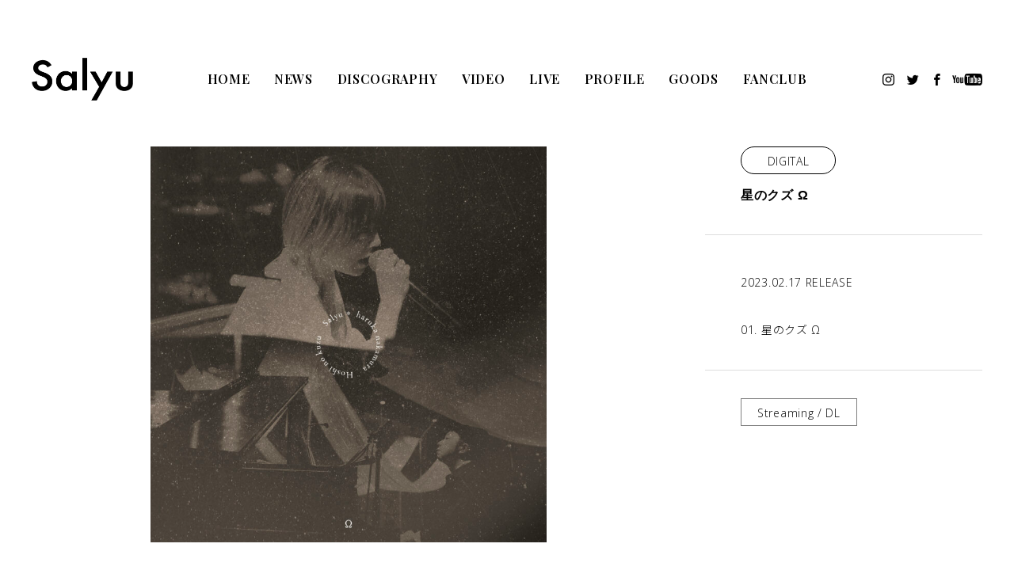

--- FILE ---
content_type: text/html; charset=UTF-8
request_url: https://salyu.jp/discography/%E6%98%9F%E3%81%AE%E3%82%AF%E3%82%BAomega/
body_size: 13104
content:
<!DOCTYPE html>
<html class="pc" lang="ja">
<head>
	<!-- Global site tag (gtag.js) - Google Analytics -->
<script async src="https://www.googletagmanager.com/gtag/js?id=G-YHSEPQ6NQF"></script>
<script>
  window.dataLayer = window.dataLayer || [];
  function gtag(){dataLayer.push(arguments);}
  gtag('js', new Date());

  gtag('config', 'G-YHSEPQ6NQF');
</script>
	
<meta charset="UTF-8">
<!--[if IE]><meta http-equiv="X-UA-Compatible" content="IE=edge"><![endif]-->
<meta name="viewport" content="width=device-width">
<title>星のクズ Ω | Salyu</title>
<meta name="description" content="Salyu Official">
<link rel="pingback" href="https://salyu.jp/xmlrpc.php">
<link rel="shortcut icon" href="https://salyu.jp/wp-content/uploads/2021/02/s.png">
<meta name='robots' content='max-image-preview:large' />
<link rel="alternate" type="application/rss+xml" title="Salyu &raquo; フィード" href="https://salyu.jp/feed/" />
<link rel="alternate" type="application/rss+xml" title="Salyu &raquo; コメントフィード" href="https://salyu.jp/comments/feed/" />
<link rel="alternate" title="oEmbed (JSON)" type="application/json+oembed" href="https://salyu.jp/wp-json/oembed/1.0/embed?url=https%3A%2F%2Fsalyu.jp%2Fdiscography%2F%25e6%2598%259f%25e3%2581%25ae%25e3%2582%25af%25e3%2582%25baomega%2F" />
<link rel="alternate" title="oEmbed (XML)" type="text/xml+oembed" href="https://salyu.jp/wp-json/oembed/1.0/embed?url=https%3A%2F%2Fsalyu.jp%2Fdiscography%2F%25e6%2598%259f%25e3%2581%25ae%25e3%2582%25af%25e3%2582%25baomega%2F&#038;format=xml" />
<style id='wp-img-auto-sizes-contain-inline-css' type='text/css'>
img:is([sizes=auto i],[sizes^="auto," i]){contain-intrinsic-size:3000px 1500px}
/*# sourceURL=wp-img-auto-sizes-contain-inline-css */
</style>
<link rel='stylesheet' id='style-css' href='https://salyu.jp/wp-content/themes/salyu2021/style.css?ver=1.1.3' type='text/css' media='all' />
<style id='wp-block-library-inline-css' type='text/css'>
:root{--wp-block-synced-color:#7a00df;--wp-block-synced-color--rgb:122,0,223;--wp-bound-block-color:var(--wp-block-synced-color);--wp-editor-canvas-background:#ddd;--wp-admin-theme-color:#007cba;--wp-admin-theme-color--rgb:0,124,186;--wp-admin-theme-color-darker-10:#006ba1;--wp-admin-theme-color-darker-10--rgb:0,107,160.5;--wp-admin-theme-color-darker-20:#005a87;--wp-admin-theme-color-darker-20--rgb:0,90,135;--wp-admin-border-width-focus:2px}@media (min-resolution:192dpi){:root{--wp-admin-border-width-focus:1.5px}}.wp-element-button{cursor:pointer}:root .has-very-light-gray-background-color{background-color:#eee}:root .has-very-dark-gray-background-color{background-color:#313131}:root .has-very-light-gray-color{color:#eee}:root .has-very-dark-gray-color{color:#313131}:root .has-vivid-green-cyan-to-vivid-cyan-blue-gradient-background{background:linear-gradient(135deg,#00d084,#0693e3)}:root .has-purple-crush-gradient-background{background:linear-gradient(135deg,#34e2e4,#4721fb 50%,#ab1dfe)}:root .has-hazy-dawn-gradient-background{background:linear-gradient(135deg,#faaca8,#dad0ec)}:root .has-subdued-olive-gradient-background{background:linear-gradient(135deg,#fafae1,#67a671)}:root .has-atomic-cream-gradient-background{background:linear-gradient(135deg,#fdd79a,#004a59)}:root .has-nightshade-gradient-background{background:linear-gradient(135deg,#330968,#31cdcf)}:root .has-midnight-gradient-background{background:linear-gradient(135deg,#020381,#2874fc)}:root{--wp--preset--font-size--normal:16px;--wp--preset--font-size--huge:42px}.has-regular-font-size{font-size:1em}.has-larger-font-size{font-size:2.625em}.has-normal-font-size{font-size:var(--wp--preset--font-size--normal)}.has-huge-font-size{font-size:var(--wp--preset--font-size--huge)}.has-text-align-center{text-align:center}.has-text-align-left{text-align:left}.has-text-align-right{text-align:right}.has-fit-text{white-space:nowrap!important}#end-resizable-editor-section{display:none}.aligncenter{clear:both}.items-justified-left{justify-content:flex-start}.items-justified-center{justify-content:center}.items-justified-right{justify-content:flex-end}.items-justified-space-between{justify-content:space-between}.screen-reader-text{border:0;clip-path:inset(50%);height:1px;margin:-1px;overflow:hidden;padding:0;position:absolute;width:1px;word-wrap:normal!important}.screen-reader-text:focus{background-color:#ddd;clip-path:none;color:#444;display:block;font-size:1em;height:auto;left:5px;line-height:normal;padding:15px 23px 14px;text-decoration:none;top:5px;width:auto;z-index:100000}html :where(.has-border-color){border-style:solid}html :where([style*=border-top-color]){border-top-style:solid}html :where([style*=border-right-color]){border-right-style:solid}html :where([style*=border-bottom-color]){border-bottom-style:solid}html :where([style*=border-left-color]){border-left-style:solid}html :where([style*=border-width]){border-style:solid}html :where([style*=border-top-width]){border-top-style:solid}html :where([style*=border-right-width]){border-right-style:solid}html :where([style*=border-bottom-width]){border-bottom-style:solid}html :where([style*=border-left-width]){border-left-style:solid}html :where(img[class*=wp-image-]){height:auto;max-width:100%}:where(figure){margin:0 0 1em}html :where(.is-position-sticky){--wp-admin--admin-bar--position-offset:var(--wp-admin--admin-bar--height,0px)}@media screen and (max-width:600px){html :where(.is-position-sticky){--wp-admin--admin-bar--position-offset:0px}}

/*# sourceURL=wp-block-library-inline-css */
</style><style id='global-styles-inline-css' type='text/css'>
:root{--wp--preset--aspect-ratio--square: 1;--wp--preset--aspect-ratio--4-3: 4/3;--wp--preset--aspect-ratio--3-4: 3/4;--wp--preset--aspect-ratio--3-2: 3/2;--wp--preset--aspect-ratio--2-3: 2/3;--wp--preset--aspect-ratio--16-9: 16/9;--wp--preset--aspect-ratio--9-16: 9/16;--wp--preset--color--black: #000000;--wp--preset--color--cyan-bluish-gray: #abb8c3;--wp--preset--color--white: #ffffff;--wp--preset--color--pale-pink: #f78da7;--wp--preset--color--vivid-red: #cf2e2e;--wp--preset--color--luminous-vivid-orange: #ff6900;--wp--preset--color--luminous-vivid-amber: #fcb900;--wp--preset--color--light-green-cyan: #7bdcb5;--wp--preset--color--vivid-green-cyan: #00d084;--wp--preset--color--pale-cyan-blue: #8ed1fc;--wp--preset--color--vivid-cyan-blue: #0693e3;--wp--preset--color--vivid-purple: #9b51e0;--wp--preset--gradient--vivid-cyan-blue-to-vivid-purple: linear-gradient(135deg,rgb(6,147,227) 0%,rgb(155,81,224) 100%);--wp--preset--gradient--light-green-cyan-to-vivid-green-cyan: linear-gradient(135deg,rgb(122,220,180) 0%,rgb(0,208,130) 100%);--wp--preset--gradient--luminous-vivid-amber-to-luminous-vivid-orange: linear-gradient(135deg,rgb(252,185,0) 0%,rgb(255,105,0) 100%);--wp--preset--gradient--luminous-vivid-orange-to-vivid-red: linear-gradient(135deg,rgb(255,105,0) 0%,rgb(207,46,46) 100%);--wp--preset--gradient--very-light-gray-to-cyan-bluish-gray: linear-gradient(135deg,rgb(238,238,238) 0%,rgb(169,184,195) 100%);--wp--preset--gradient--cool-to-warm-spectrum: linear-gradient(135deg,rgb(74,234,220) 0%,rgb(151,120,209) 20%,rgb(207,42,186) 40%,rgb(238,44,130) 60%,rgb(251,105,98) 80%,rgb(254,248,76) 100%);--wp--preset--gradient--blush-light-purple: linear-gradient(135deg,rgb(255,206,236) 0%,rgb(152,150,240) 100%);--wp--preset--gradient--blush-bordeaux: linear-gradient(135deg,rgb(254,205,165) 0%,rgb(254,45,45) 50%,rgb(107,0,62) 100%);--wp--preset--gradient--luminous-dusk: linear-gradient(135deg,rgb(255,203,112) 0%,rgb(199,81,192) 50%,rgb(65,88,208) 100%);--wp--preset--gradient--pale-ocean: linear-gradient(135deg,rgb(255,245,203) 0%,rgb(182,227,212) 50%,rgb(51,167,181) 100%);--wp--preset--gradient--electric-grass: linear-gradient(135deg,rgb(202,248,128) 0%,rgb(113,206,126) 100%);--wp--preset--gradient--midnight: linear-gradient(135deg,rgb(2,3,129) 0%,rgb(40,116,252) 100%);--wp--preset--font-size--small: 13px;--wp--preset--font-size--medium: 20px;--wp--preset--font-size--large: 36px;--wp--preset--font-size--x-large: 42px;--wp--preset--spacing--20: 0.44rem;--wp--preset--spacing--30: 0.67rem;--wp--preset--spacing--40: 1rem;--wp--preset--spacing--50: 1.5rem;--wp--preset--spacing--60: 2.25rem;--wp--preset--spacing--70: 3.38rem;--wp--preset--spacing--80: 5.06rem;--wp--preset--shadow--natural: 6px 6px 9px rgba(0, 0, 0, 0.2);--wp--preset--shadow--deep: 12px 12px 50px rgba(0, 0, 0, 0.4);--wp--preset--shadow--sharp: 6px 6px 0px rgba(0, 0, 0, 0.2);--wp--preset--shadow--outlined: 6px 6px 0px -3px rgb(255, 255, 255), 6px 6px rgb(0, 0, 0);--wp--preset--shadow--crisp: 6px 6px 0px rgb(0, 0, 0);}:where(.is-layout-flex){gap: 0.5em;}:where(.is-layout-grid){gap: 0.5em;}body .is-layout-flex{display: flex;}.is-layout-flex{flex-wrap: wrap;align-items: center;}.is-layout-flex > :is(*, div){margin: 0;}body .is-layout-grid{display: grid;}.is-layout-grid > :is(*, div){margin: 0;}:where(.wp-block-columns.is-layout-flex){gap: 2em;}:where(.wp-block-columns.is-layout-grid){gap: 2em;}:where(.wp-block-post-template.is-layout-flex){gap: 1.25em;}:where(.wp-block-post-template.is-layout-grid){gap: 1.25em;}.has-black-color{color: var(--wp--preset--color--black) !important;}.has-cyan-bluish-gray-color{color: var(--wp--preset--color--cyan-bluish-gray) !important;}.has-white-color{color: var(--wp--preset--color--white) !important;}.has-pale-pink-color{color: var(--wp--preset--color--pale-pink) !important;}.has-vivid-red-color{color: var(--wp--preset--color--vivid-red) !important;}.has-luminous-vivid-orange-color{color: var(--wp--preset--color--luminous-vivid-orange) !important;}.has-luminous-vivid-amber-color{color: var(--wp--preset--color--luminous-vivid-amber) !important;}.has-light-green-cyan-color{color: var(--wp--preset--color--light-green-cyan) !important;}.has-vivid-green-cyan-color{color: var(--wp--preset--color--vivid-green-cyan) !important;}.has-pale-cyan-blue-color{color: var(--wp--preset--color--pale-cyan-blue) !important;}.has-vivid-cyan-blue-color{color: var(--wp--preset--color--vivid-cyan-blue) !important;}.has-vivid-purple-color{color: var(--wp--preset--color--vivid-purple) !important;}.has-black-background-color{background-color: var(--wp--preset--color--black) !important;}.has-cyan-bluish-gray-background-color{background-color: var(--wp--preset--color--cyan-bluish-gray) !important;}.has-white-background-color{background-color: var(--wp--preset--color--white) !important;}.has-pale-pink-background-color{background-color: var(--wp--preset--color--pale-pink) !important;}.has-vivid-red-background-color{background-color: var(--wp--preset--color--vivid-red) !important;}.has-luminous-vivid-orange-background-color{background-color: var(--wp--preset--color--luminous-vivid-orange) !important;}.has-luminous-vivid-amber-background-color{background-color: var(--wp--preset--color--luminous-vivid-amber) !important;}.has-light-green-cyan-background-color{background-color: var(--wp--preset--color--light-green-cyan) !important;}.has-vivid-green-cyan-background-color{background-color: var(--wp--preset--color--vivid-green-cyan) !important;}.has-pale-cyan-blue-background-color{background-color: var(--wp--preset--color--pale-cyan-blue) !important;}.has-vivid-cyan-blue-background-color{background-color: var(--wp--preset--color--vivid-cyan-blue) !important;}.has-vivid-purple-background-color{background-color: var(--wp--preset--color--vivid-purple) !important;}.has-black-border-color{border-color: var(--wp--preset--color--black) !important;}.has-cyan-bluish-gray-border-color{border-color: var(--wp--preset--color--cyan-bluish-gray) !important;}.has-white-border-color{border-color: var(--wp--preset--color--white) !important;}.has-pale-pink-border-color{border-color: var(--wp--preset--color--pale-pink) !important;}.has-vivid-red-border-color{border-color: var(--wp--preset--color--vivid-red) !important;}.has-luminous-vivid-orange-border-color{border-color: var(--wp--preset--color--luminous-vivid-orange) !important;}.has-luminous-vivid-amber-border-color{border-color: var(--wp--preset--color--luminous-vivid-amber) !important;}.has-light-green-cyan-border-color{border-color: var(--wp--preset--color--light-green-cyan) !important;}.has-vivid-green-cyan-border-color{border-color: var(--wp--preset--color--vivid-green-cyan) !important;}.has-pale-cyan-blue-border-color{border-color: var(--wp--preset--color--pale-cyan-blue) !important;}.has-vivid-cyan-blue-border-color{border-color: var(--wp--preset--color--vivid-cyan-blue) !important;}.has-vivid-purple-border-color{border-color: var(--wp--preset--color--vivid-purple) !important;}.has-vivid-cyan-blue-to-vivid-purple-gradient-background{background: var(--wp--preset--gradient--vivid-cyan-blue-to-vivid-purple) !important;}.has-light-green-cyan-to-vivid-green-cyan-gradient-background{background: var(--wp--preset--gradient--light-green-cyan-to-vivid-green-cyan) !important;}.has-luminous-vivid-amber-to-luminous-vivid-orange-gradient-background{background: var(--wp--preset--gradient--luminous-vivid-amber-to-luminous-vivid-orange) !important;}.has-luminous-vivid-orange-to-vivid-red-gradient-background{background: var(--wp--preset--gradient--luminous-vivid-orange-to-vivid-red) !important;}.has-very-light-gray-to-cyan-bluish-gray-gradient-background{background: var(--wp--preset--gradient--very-light-gray-to-cyan-bluish-gray) !important;}.has-cool-to-warm-spectrum-gradient-background{background: var(--wp--preset--gradient--cool-to-warm-spectrum) !important;}.has-blush-light-purple-gradient-background{background: var(--wp--preset--gradient--blush-light-purple) !important;}.has-blush-bordeaux-gradient-background{background: var(--wp--preset--gradient--blush-bordeaux) !important;}.has-luminous-dusk-gradient-background{background: var(--wp--preset--gradient--luminous-dusk) !important;}.has-pale-ocean-gradient-background{background: var(--wp--preset--gradient--pale-ocean) !important;}.has-electric-grass-gradient-background{background: var(--wp--preset--gradient--electric-grass) !important;}.has-midnight-gradient-background{background: var(--wp--preset--gradient--midnight) !important;}.has-small-font-size{font-size: var(--wp--preset--font-size--small) !important;}.has-medium-font-size{font-size: var(--wp--preset--font-size--medium) !important;}.has-large-font-size{font-size: var(--wp--preset--font-size--large) !important;}.has-x-large-font-size{font-size: var(--wp--preset--font-size--x-large) !important;}
/*# sourceURL=global-styles-inline-css */
</style>

<style id='classic-theme-styles-inline-css' type='text/css'>
/*! This file is auto-generated */
.wp-block-button__link{color:#fff;background-color:#32373c;border-radius:9999px;box-shadow:none;text-decoration:none;padding:calc(.667em + 2px) calc(1.333em + 2px);font-size:1.125em}.wp-block-file__button{background:#32373c;color:#fff;text-decoration:none}
/*# sourceURL=/wp-includes/css/classic-themes.min.css */
</style>
<link rel='stylesheet' id='font-awesome-css' href='https://salyu.jp/wp-content/plugins/arconix-shortcodes/includes/css/font-awesome.min.css?ver=4.6.3' type='text/css' media='all' />
<link rel='stylesheet' id='arconix-shortcodes-css' href='https://salyu.jp/wp-content/plugins/arconix-shortcodes/includes/css/arconix-shortcodes.min.css?ver=2.1.18' type='text/css' media='all' />
<script type="text/javascript" src="https://salyu.jp/wp-includes/js/jquery/jquery.min.js?ver=3.7.1" id="jquery-core-js"></script>
<script type="text/javascript" src="https://salyu.jp/wp-includes/js/jquery/jquery-migrate.min.js?ver=3.4.1" id="jquery-migrate-js"></script>
<script type="text/javascript" id="responsive-block-control-js-extra">
/* <![CDATA[ */
var responsiveBlockControlOptions = {"breakPoints":{"base":0,"mobile":320,"tablet":740,"desktop":980,"wide":1480},"addCssToHead":"1"};
//# sourceURL=responsive-block-control-js-extra
/* ]]> */
</script>
<script type="text/javascript" src="https://salyu.jp/wp-content/plugins/responsive-block-control/build/js/responsive-block-control-public.js?ver=1.2.9" id="responsive-block-control-js"></script>
<link rel="https://api.w.org/" href="https://salyu.jp/wp-json/" /><link rel="canonical" href="https://salyu.jp/discography/%e6%98%9f%e3%81%ae%e3%82%af%e3%82%baomega/" />
<link rel='shortlink' href='https://salyu.jp/?p=1343' />

<link rel="stylesheet" href="https://salyu.jp/wp-content/themes/salyu2021/css/design-plus.css?ver=1.1.3">
<link rel="stylesheet" href="https://salyu.jp/wp-content/themes/salyu2021/css/sns-botton.css?ver=1.1.3">
<link rel="stylesheet" media="screen and (max-width:1251px)" href="https://salyu.jp/wp-content/themes/salyu2021/css/responsive.css?ver=1.1.3">
<link rel="stylesheet" media="screen and (max-width:1251px)" href="https://salyu.jp/wp-content/themes/salyu2021/css/footer-bar.css?ver=1.1.3">

<script src="https://salyu.jp/wp-content/themes/salyu2021/js/jquery.easing.1.4.js?ver=1.1.3"></script>
<script src="https://salyu.jp/wp-content/themes/salyu2021/js/jscript.js?ver=1.1.3"></script>
<script src="https://salyu.jp/wp-content/themes/salyu2021/js/comment.js?ver=1.1.3"></script>

<link rel="stylesheet" href="https://salyu.jp/wp-content/themes/salyu2021/js/simplebar.css?ver=1.1.3">
<script src="https://salyu.jp/wp-content/themes/salyu2021/js/simplebar.min.js?ver=1.1.3"></script>


<script src="https://salyu.jp/wp-content/themes/salyu2021/js/header_fix.js?ver=1.1.3"></script>
<script src="https://salyu.jp/wp-content/themes/salyu2021/js/header_fix_mobile.js?ver=1.1.3"></script>



<style type="text/css">

body, input, textarea { font-family: Arial, "Hiragino Sans", "ヒラギノ角ゴ ProN", "Hiragino Kaku Gothic ProN", "游ゴシック", YuGothic, "メイリオ", Meiryo, sans-serif; }

.rich_font, .p-vertical { font-family: Arial, "Hiragino Sans", "ヒラギノ角ゴ ProN", "Hiragino Kaku Gothic ProN", "游ゴシック", YuGothic, "メイリオ", Meiryo, sans-serif; font-weight:500; }

.rich_font_type1 { font-family: Arial, "Hiragino Kaku Gothic ProN", "ヒラギノ角ゴ ProN W3", "メイリオ", Meiryo, sans-serif; }
.rich_font_type2 { font-family: Arial, "Hiragino Sans", "ヒラギノ角ゴ ProN", "Hiragino Kaku Gothic ProN", "游ゴシック", YuGothic, "メイリオ", Meiryo, sans-serif; font-weight:500; }
.rich_font_type3 { font-family: "Times New Roman" , "游明朝" , "Yu Mincho" , "游明朝体" , "YuMincho" , "ヒラギノ明朝 Pro W3" , "Hiragino Mincho Pro" , "HiraMinProN-W3" , "HGS明朝E" , "ＭＳ Ｐ明朝" , "MS PMincho" , serif; font-weight:500; }

.post_content, #next_prev_post { font-family: "Times New Roman" , "游明朝" , "Yu Mincho" , "游明朝体" , "YuMincho" , "ヒラギノ明朝 Pro W3" , "Hiragino Mincho Pro" , "HiraMinProN-W3" , "HGS明朝E" , "ＭＳ Ｐ明朝" , "MS PMincho" , serif; }
.widget_headline { font-family: Arial, "Hiragino Sans", "ヒラギノ角ゴ ProN", "Hiragino Kaku Gothic ProN", "游ゴシック", YuGothic, "メイリオ", Meiryo, sans-serif; }

#header_top { color:#000000; background:#ffffff; }
#header_top a, header_search .button label:before { color:#000000; }
#header_bottom { color:#000000; background:#ffffff; }
#header_bottom a { color:#000000; }
#header_top a:hover, #header_bottom a:hover, header_search .button label:hover:before { color:#000000; }
#header_search .button label { background:#ffffff; }
.header_fix #header_bottom, .header_fix_mobile #header_bottom { background:rgba(255,255,255,0.3); }
.header_fix #header.active #header_bottom, .header_fix_mobile #header.active #header_bottom{ background:rgba(255,255,255,1); }
#global_menu > ul > li > a, body.home #global_menu > ul > li.current-menu-item > a { color:#000000; }
#global_menu > ul > li.active > a, #global_menu > ul > li.active_button > a { color:#000000 !important; }
#global_menu ul ul a { color:#000000; background:#ffffff; }
#global_menu ul ul a:hover { color:#000000; background:#a0a0a0; }
#menu_button span { background:#000; }
#menu_button:hover span { background:#000000 !important; }
#drawer_menu { background:#222222; }
#mobile_menu a, .mobile #lang_button a { color:#a0a0a0; background:#222222; border-color:#444444; }
#mobile_menu li li a { color:#a0a0a0; background:#333333; }
#mobile_menu a:hover, #drawer_menu .close_button:hover, #mobile_menu .child_menu_button:hover { color:#ffffff; background:#222222; }
#mobile_menu li li a:hover { color:#ffffff; }
#lang_button_mobile { background:#222222; }
#lang_button_mobile li { border-color:#444444; }
#lang_button_mobile li a { color:#a0a0a0; background:#222222; border-color:#444444; }
#lang_button_mobile li a:hover { color:#ffffff; background:#222222; }
#lang_mobile_button:hover:before, #lang_mobile_button.active:before { color:#000000; }
#header_search .input_area input, #footer_search { background:#555555; }
.megamenu_product_category_list { background:#222222; }
.megamenu_product_category_list .title { font-size:16px; }
.megamenu_blog_list { background:#222222; }
.megamenu_blog_list .title { font-size:14px; }
#return_top a:before { color:#a0a0a0; }
#return_top a { background:#000000; }
#return_top a:hover { background:#a0a0a0; }
.author_profile a.avatar, .animate_image, .animate_background, .animate_background .image_wrap {
  background: #FFFFFF;
}
.author_profile a.avatar img, .animate_image img, .animate_background .image {
  -webkit-transition-property: opacity; -webkit-transition: 0.5s;
  transition-property: opacity; transition: 0.5s;
}
.author_profile a.avatar:hover img, .animate_image:hover img, .animate_background:hover .image {
  opacity: 0.5;
}

a { color:#000; }

a:hover, #header_logo a:hover, #global_menu > ul > li.current-menu-item > a, .megamenu_blog_list a:hover .title, #footer a:hover, #footer_social_link li a:hover:before, #bread_crumb a:hover, #bread_crumb li.home a:hover:after, #bread_crumb, #bread_crumb li.last, #next_prev_post a:hover,
.index_post_slider .category a:hover, .index_post_slider .carousel_arrow:hover:before, .single_copy_title_url_btn:hover, #footer_post_list a:hover .title, #footer_carousel_inner a:hover .desc, .support_list .date, .support_list .question:hover, .support_list .question.active,
.widget_tab_post_list_button a.active, .p-dropdown__list li a:hover, .p-dropdown__title:hover, .p-dropdown__title:hover:after, .p-dropdown__title:hover:after, .p-dropdown__list li a:hover, .p-dropdown__list .child_menu_button:hover, .tcdw_search_box_widget .search_area .search_button:hover:before,
#blog_list .title a:hover, #post_title_area .category a:hover, #related_post .category a:hover, #blog_list li a:hover, #index_news a .date, #index_news_slider a:hover .title, .tcd_category_list a:hover, .tcd_category_list .child_menu_button:hover, .styled_post_list1 a:hover .title,
#post_title_area .post_meta a:hover, #single_author_title_area .author_link li a:hover:before, .author_profile a:hover, .author_profile .author_link li a:hover:before, #post_meta_bottom a:hover, .cardlink_title a:hover, .comment a:hover, .comment_form_wrapper a:hover, #searchform .submit_button:hover:before
  { color: #000000; }

.megamenu_product_category_list a:hover .title_area, #comment_tab li.active a, #submit_comment:hover, #cancel_comment_reply a:hover, #wp-calendar #prev a:hover, #wp-calendar #next a:hover, #wp-calendar td a:hover,
#post_pagination p, #post_pagination a:hover, #p_readmore .button:hover, .page_navi a:hover, .page_navi span.current, #post_pagination a:hover,.c-pw__btn:hover, #post_pagination a:hover, #comment_tab li a:hover,
#footer_post_list .category a, .post_slider_widget .slick-dots button:hover::before, .post_slider_widget .slick-dots .slick-active button::before, #header_slider .slick-dots button:hover::before, #header_slider .slick-dots .slick-active button::before,
.cb_product_review .vote_buttons a:hover, .cb_product_review .vote_buttons a.active
  { background-color: #000000; }

.megamenu_product_category_list a:hover .title_area, .megamenu_product_category_list .item:first-of-type a:hover .title_area, .index_post_slider .carousel_arrow:hover, .widget_headline, #comment_textarea textarea:focus, .c-pw__box-input:focus, .page_navi a:hover, .page_navi span.current, #post_pagination p, #post_pagination a:hover,
#header_slider .slick-dots button:hover::before, #header_slider .slick-dots .slick-active button::before, .cb_product_review .vote_buttons a:hover, .cb_product_review .vote_buttons a.active
  { border-color: #000000; }

#footer_post_list .category a:hover { background:rgba(0,0,0,0.7); }

.widget_headline { background:#000000; }
.post_content a { color:#000000; }
.post_content a:hover { color:#a0a0a0; }
body {font-family:'Open Sans', 'Noto Sans JP',sans-serif;letter-spacing: 0.05em;}
.rich_font_type2{font-family:'Open Sans', 'Noto Sans JP',sans-serif;}
.post_content, #next_prev_post {font-family:'Open Sans', 'Noto Sans JP',sans-serif;}
.index_post_slider .title span{font-family:'Open Sans', 'Noto Sans JP',sans-serif;}
.post_content h3 {font-family: 'Playfair Display';}
.rich_font_type1 {font-family: 'Playfair Display';}

#global_menu {font-family: 'Playfair Display';}

/* fontとサイズ指定 */
.post_content h2 {font-family: 'Playfair Display', serif; font-size: calc(112.5% + 2vw);line-height:1.1; margin:0; color: #000;}
.post_content p { font-size: 13px; line-height:1.8;color: #000; }

/* TOP_Products*/
#header_carousel .item {
height: 200px;}

/* TOP_NEWS MEDIA LIVE*/
#cardlayout-wrap {
    position: relative;
    display: -webkit-box;
    display: -ms-flexbox;
    display: flex;
    -ms-flex-pack: justify;
    margin: 2em auto;
    max-width: 960px;
    width: 100%;
    -ms-flex-wrap: wrap;
    flex-wrap: wrap;
    -webkit-box-pack: justify;
    justify-content: space-between;
}

/* リンクテキストの下線を非表示 */
a.card-link {
    text-decoration: none;
}

/* 画像 */
#cardlayout-wrap img {
    display: block;
    max-width: 100%;
    height: auto;
}

.card-figure {
    margin: 0;
    padding: 0;
}

/* TITLE */
.card-title {
    margin: 0.6em 0 0;
    color: #000;
    font-size: 1.5em;
}

/* TEXT*/
.card-text-tax {
    margin: 0;
    padding: 1em;
    color: #000;
}

/* 1column */
.card-list {
    margin: 0.5em auto;
    padding: 0;
    width: 85%;
    background: #fff;
}

/* over750px_3column */
@media all and (min-width: 750px) {
    .card-list {
        width: calc(90% / 3); 
    }
}


/* PRODUCT一覧BOXサイズとアクティブカテゴリーのライン*/
.product_list .image_wrap {
    height: 320px;}

#header_category_button .slide_item {
    height: 2px;
}

/* PRODUCT一覧タイトルと詳細を表示しない */
.product_list .title {display:none}
.product_list .desc_area {display:none}


/* PRODUCT詳細ページのバー表示しない*/
#page_header .title_area.animate {display:none}
#product_single .content_header {display:none}

/* メインコンテンツ*/
.product_content {
 padding: 38px 0 90px 0;}

/* サイドコンテンツのボタン*/
#product_side_content .button_list a {
    min-width: 140px;
    height: 35px;
    line-height: 35px;
    font-size: 14px;}
  
/* INFOのタグ*/
#post_meta_bottom {border: none;}
#next_prev_post .title {font-size: 13px;}
#next_prev_post .item {height: 40px;}
@media screen and (max-width: 1050px) {
#next_prev_post .nav {font-size: 12px;line-height: 40px;}}



#page_header{display:none}

@media only screen and (max-width: 1024px) {
    /* モバイルメニューの不要なパディングを削除 */
    body.mob-menu-overlay,
    body.mob-menu-slideout,
    body.mob-menu-slideout-over,
    body.mob-menu-slideout-top {
        padding-top: 0 !important;
    }

    /* モバイルヘッダーバーを非表示にし、余白も完全に消す */
    .mob-menu-header-holder {
        display: none !important;
        height: 0 !important;
        margin: 0 !important;
        padding: 0 !important;
    }
}



.styled_h2 {
  font-size:26px !important; text-align:left; color:#ffffff; background:#000000;  border-top:0px solid #dddddd;
  border-bottom:0px solid #dddddd;
  border-left:0px solid #dddddd;
  border-right:0px solid #dddddd;
  padding:15px 15px 15px 15px !important;
  margin:0px 0px 30px !important;
}
.styled_h3 {
  font-size:22px !important; text-align:left; color:#000000;   border-top:0px solid #dddddd;
  border-bottom:0px solid #dddddd;
  border-left:2px solid #000000;
  border-right:0px solid #dddddd;
  padding:6px 0px 6px 16px !important;
  margin:0px 0px 30px !important;
}
.styled_h4 {
  font-size:18px !important; text-align:left; color:#000000;   border-top:0px solid #dddddd;
  border-bottom:1px solid #dddddd;
  border-left:0px solid #dddddd;
  border-right:0px solid #dddddd;
  padding:3px 0px 3px 20px !important;
  margin:0px 0px 30px !important;
}
.styled_h5 {
  font-size:14px !important; text-align:left; color:#000000;   border-top:0px solid #dddddd;
  border-bottom:1px solid #dddddd;
  border-left:0px solid #dddddd;
  border-right:0px solid #dddddd;
  padding:3px 0px 3px 24px !important;
  margin:0px 0px 30px !important;
}
.q_custom_button1 {
  color:#ffffff !important;
  border-color:rgba(83,83,83,1);
}
.q_custom_button1.animation_type1 { background:#535353; }
.q_custom_button1:hover, .q_custom_button1:focus {
  color:#ffffff !important;
  border-color:rgba(125,125,125,1);
}
.q_custom_button1.animation_type1:hover { background:#7d7d7d; }
.q_custom_button1:before { background:#7d7d7d; }
.q_custom_button2 {
  color:#ffffff !important;
  border-color:rgba(83,83,83,1);
}
.q_custom_button2.animation_type1 { background:#535353; }
.q_custom_button2:hover, .q_custom_button2:focus {
  color:#ffffff !important;
  border-color:rgba(125,125,125,1);
}
.q_custom_button2.animation_type1:hover { background:#7d7d7d; }
.q_custom_button2:before { background:#7d7d7d; }
.q_custom_button3 {
  color:#ffffff !important;
  border-color:rgba(83,83,83,1);
}
.q_custom_button3.animation_type1 { background:#535353; }
.q_custom_button3:hover, .q_custom_button3:focus {
  color:#ffffff !important;
  border-color:rgba(125,125,125,1);
}
.q_custom_button3.animation_type1:hover { background:#7d7d7d; }
.q_custom_button3:before { background:#7d7d7d; }
.speech_balloon_left1 .speach_balloon_text { background-color: #ffdfdf; border-color: #ffdfdf; color: #000000 }
.speech_balloon_left1 .speach_balloon_text::before { border-right-color: #ffdfdf }
.speech_balloon_left1 .speach_balloon_text::after { border-right-color: #ffdfdf }
.speech_balloon_left2 .speach_balloon_text { background-color: #ffffff; border-color: #ff5353; color: #000000 }
.speech_balloon_left2 .speach_balloon_text::before { border-right-color: #ff5353 }
.speech_balloon_left2 .speach_balloon_text::after { border-right-color: #ffffff }
.speech_balloon_right1 .speach_balloon_text { background-color: #ccf4ff; border-color: #ccf4ff; color: #000000 }
.speech_balloon_right1 .speach_balloon_text::before { border-left-color: #ccf4ff }
.speech_balloon_right1 .speach_balloon_text::after { border-left-color: #ccf4ff }
.speech_balloon_right2 .speach_balloon_text { background-color: #ffffff; border-color: #0789b5; color: #000000 }
.speech_balloon_right2 .speach_balloon_text::before { border-left-color: #0789b5 }
.speech_balloon_right2 .speach_balloon_text::after { border-left-color: #ffffff }
.qt_google_map .pb_googlemap_custom-overlay-inner { background:#000000; color:#ffffff; }
.qt_google_map .pb_googlemap_custom-overlay-inner::after { border-color:#000000 transparent transparent transparent; }
</style>

<style id="current-page-style" type="text/css">
#page_header .bg_image { filter:blur(10px); margin:-20px; width:calc(100% + 40px); height:calc(100% + 40px); }
#page_header .catch  { font-size:36px; color:#ffffff; }
#page_header .sub_title  { font-size:16px; color:#ffffff; }
#page_header .title  { font-size:34px; color:#ffffff; }
#page_header .title_area { background:rgba(255,255,255,0.3); }
#page_header .link_button { color:#ffffff; border-color:rgba(255,255,255,0.5); }
#page_header .link_button:before { background:#208a96; }
#page_header .link_button.button_animation_type1:hover { color:#ffffff; background:#208a96; border-color:rgba(32,138,150,0.5); }
#page_header .link_button.button_animation_type2:hover { color:#ffffff; background:none; border-color:rgba(32,138,150,0.5); }
#page_header .link_button.button_animation_type3:hover { color:#ffffff; background:none; border-color:rgba(32,138,150,0.5); }
#header_category_button_wrap { background:#ffffff; }
#header_category_button a { font-size:16px; color:#ffffff; }
#header_category_button .slide_item { background:#ffffff; }
.content_header .catch { font-size:36px; }
.content_header .desc { font-size:16px; }
.product_content .top_headline { font-size:36px; }
.product_content .top_sub_title { font-size:16px; }
#product_side_content { background:#ffffff; }
#product_side_content .top_area .category { color:#000000; background:#ffffff; border-color:#000000; }
#product_side_content .top_area .category:hover { color:#a0a0a0; background:#ffffff; border-color:#000000; }
#product_side_content .top_area .catch { font-size:16px; }
#product_side_content .desc { font-size:14px; }
#product_side_content .bottom_area .price_label { font-size:12px; }
#product_side_content .bottom_area .price { font-size:12px; }
#product_side_content .button_list li.num0 a:before { background:#ffffff; }
#product_side_content .button_list li.num0 a { color:#000000; border-color:rgba(0,0,0,0.5); }
#product_side_content .button_list li.num0 a.button_animation_type1 { background:#ffffff; }
#product_side_content .button_list li.num0 a.button_animation_type1:hover { color:#a0a0a0; background:#ffffff; border-color:rgba(160,160,160,1); }
#product_side_content .button_list li.num0 a.button_animation_type2:hover { color:#a0a0a0; border-color:rgba(160,160,160,1); }
#product_side_content .button_list li.num0 a.button_animation_type3:hover { color:#a0a0a0; border-color:rgba(160,160,160,1); }
#related_product .headline { font-size:13px; }
#related_product .product_list .title { font-size:22px; }
#related_product .product_list .desc { font-size:16px; }
@media screen and (max-width:1251px) {
  #page_header .title  { font-size:24px; }
  #header_category_button a { font-size:14px; }
}
@media screen and (max-width:750px) {
  #page_header .catch  { font-size:24px; }
  #page_header .sub_title  { font-size:14px; }
  .content_header .catch { font-size:24px; }
  .content_header .desc { font-size:14px; }
  .product_content .top_headline { font-size:24px; }
  .product_content .top_sub_title { font-size:14px; }
  #product_side_content .top_area .catch { font-size:16px; }
  #product_side_content .desc { font-size:12px; }
  #product_side_content .bottom_area .price_label { font-size:12px; }
  #product_side_content .bottom_area .price { font-size:12px; }
  #related_product .headline { font-size:13px; }
  #related_product .product_list .title { font-size:18px; }
  #related_product .product_list .desc { font-size:14px; }
}
.cb_product_free.num0 .top_headline { font-size:26px; }
.cb_product_free.num0 .top_sub_title { font-size:12px; }
.cb_product_free.num0 .post_content { font-size:16px; }
@media screen and (max-width:750px) {
  .cb_product_free.num0 .top_headline { font-size:20px; }
  .cb_product_free.num0 .top_sub_title { font-size:11px; }
  .cb_product_free.num0 .post_content { font-size:14px; }
}
.cb_product_free.num2 .top_headline { font-size:26px; }
.cb_product_free.num2 .top_sub_title { font-size:12px; }
.cb_product_free.num2 .post_content { font-size:16px; }
@media screen and (max-width:750px) {
  .cb_product_free.num2 .top_headline { font-size:20px; }
  .cb_product_free.num2 .top_sub_title { font-size:11px; }
  .cb_product_free.num2 .post_content { font-size:14px; }
}
#site_wrap { display:none; }
#site_loader_overlay {
  background:#ffffff;
  opacity: 1;
  position: fixed;
  top: 0px;
  left: 0px;
  width: 100%;
  height: 100%;
  width: 100vw;
  height: 100vh;
  z-index: 99999;
}
#site_loader_overlay.slide_up {
 top:-100vh; opacity:0;
 -webkit-transition: transition: top 1.0s cubic-bezier(0.83, 0, 0.17, 1) 0.4s, opacity 0s cubic-bezier(0.83, 0, 0.17, 1) 1.5s; transition: top 1.0s cubic-bezier(0.83, 0, 0.17, 1) 0.4s, opacity 0s cubic-bezier(0.83, 0, 0.17, 1) 1.5s;
}
#site_loader_overlay.slide_down {
 top:100vh; opacity:0;
 -webkit-transition: transition: top 1.0s cubic-bezier(0.83, 0, 0.17, 1) 0.4s, opacity 0s cubic-bezier(0.83, 0, 0.17, 1) 1.5s; transition: top 1.0s cubic-bezier(0.83, 0, 0.17, 1) 0.4s, opacity 0s cubic-bezier(0.83, 0, 0.17, 1) 1.5s;
}
#site_loader_overlay.slide_left {
 left:-100vw; opactiy:0;
 -webkit-transition: transition: left 1.0s cubic-bezier(0.83, 0, 0.17, 1) 0.4s, opacity 0s cubic-bezier(0.83, 0, 0.17, 1) 1.5s; transition: left 1.0s cubic-bezier(0.83, 0, 0.17, 1) 0.4s, opacity 0s cubic-bezier(0.83, 0, 0.17, 1) 1.5s;
}
#site_loader_overlay.slide_right {
 left:100vw; opactiy:0;
 -webkit-transition: transition: left 1.0s cubic-bezier(0.83, 0, 0.17, 1) 0.4s, opacity 0s cubic-bezier(0.83, 0, 0.17, 1) 1.5s; transition: left 1.0s cubic-bezier(0.83, 0, 0.17, 1) 0.4s, opacity 0s cubic-bezier(0.83, 0, 0.17, 1) 1.5s;
}
#site_loader_animation {
  width: 100%;
  min-width: 160px;
  font-size: 16px;
  text-align: center;
  position: absolute;
  top: 50%;
  left: 0;
  opacity: 0;
  -ms-filter: "progid:DXImageTransform.Microsoft.Alpha(Opacity=0)";
  filter: alpha(opacity=0);
  -webkit-animation: loading-dots-fadein .5s linear forwards;
  -moz-animation: loading-dots-fadein .5s linear forwards;
  -o-animation: loading-dots-fadein .5s linear forwards;
  -ms-animation: loading-dots-fadein .5s linear forwards;
  animation: loading-dots-fadein .5s linear forwards;
}
#site_loader_animation i {
  width: .5em;
  height: .5em;
  display: inline-block;
  vertical-align: middle;
  background: #e0e0e0;
  -webkit-border-radius: 50%;
  border-radius: 50%;
  margin: 0 .25em;
  background: #000000;
  -webkit-animation: loading-dots-middle-dots .5s linear infinite;
  -moz-animation: loading-dots-middle-dots .5s linear infinite;
  -ms-animation: loading-dots-middle-dots .5s linear infinite;
  -o-animation: loading-dots-middle-dots .5s linear infinite;
  animation: loading-dots-middle-dots .5s linear infinite;
}
#site_loader_animation i:first-child {
  -webkit-animation: loading-dots-first-dot .5s infinite;
  -moz-animation: loading-dots-first-dot .5s linear infinite;
  -ms-animation: loading-dots-first-dot .5s linear infinite;
  -o-animation: loading-dots-first-dot .5s linear infinite;
  animation: loading-dots-first-dot .5s linear infinite;
  -ms-filter: "progid:DXImageTransform.Microsoft.Alpha(Opacity=0)";
  opacity: 0;
  filter: alpha(opacity=0);
  -webkit-transform: translate(-1em);
  -moz-transform: translate(-1em);
  -ms-transform: translate(-1em);
  -o-transform: translate(-1em);
  transform: translate(-1em);
}
#site_loader_animation i:last-child {
  -webkit-animation: loading-dots-last-dot .5s linear infinite;
  -moz-animation: loading-dots-last-dot .5s linear infinite;
  -ms-animation: loading-dots-last-dot .5s linear infinite;
  -o-animation: loading-dots-last-dot .5s linear infinite;
  animation: loading-dots-last-dot .5s linear infinite;
}
@-webkit-keyframes loading-dots-fadein{100%{opacity:1;-ms-filter:none;filter:none}}
@-moz-keyframes loading-dots-fadein{100%{opacity:1;-ms-filter:none;filter:none}}
@-o-keyframes loading-dots-fadein{100%{opacity:1;-ms-filter:none;filter:none}}
@keyframes loading-dots-fadein{100%{opacity:1;-ms-filter:none;filter:none}}
@-webkit-keyframes loading-dots-first-dot{100%{-webkit-transform:translate(1em);-moz-transform:translate(1em);-o-transform:translate(1em);-ms-transform:translate(1em);transform:translate(1em);opacity:1;-ms-filter:none;filter:none}}
@-moz-keyframes loading-dots-first-dot{100%{-webkit-transform:translate(1em);-moz-transform:translate(1em);-o-transform:translate(1em);-ms-transform:translate(1em);transform:translate(1em);opacity:1;-ms-filter:none;filter:none}}
@-o-keyframes loading-dots-first-dot{100%{-webkit-transform:translate(1em);-moz-transform:translate(1em);-o-transform:translate(1em);-ms-transform:translate(1em);transform:translate(1em);opacity:1;-ms-filter:none;filter:none}}
@keyframes loading-dots-first-dot{100%{-webkit-transform:translate(1em);-moz-transform:translate(1em);-o-transform:translate(1em);-ms-transform:translate(1em);transform:translate(1em);opacity:1;-ms-filter:none;filter:none}}
@-webkit-keyframes loading-dots-middle-dots{100%{-webkit-transform:translate(1em);-moz-transform:translate(1em);-o-transform:translate(1em);-ms-transform:translate(1em);transform:translate(1em)}}
@-moz-keyframes loading-dots-middle-dots{100%{-webkit-transform:translate(1em);-moz-transform:translate(1em);-o-transform:translate(1em);-ms-transform:translate(1em);transform:translate(1em)}}
@-o-keyframes loading-dots-middle-dots{100%{-webkit-transform:translate(1em);-moz-transform:translate(1em);-o-transform:translate(1em);-ms-transform:translate(1em);transform:translate(1em)}}
@keyframes loading-dots-middle-dots{100%{-webkit-transform:translate(1em);-moz-transform:translate(1em);-o-transform:translate(1em);-ms-transform:translate(1em);transform:translate(1em)}}
@-webkit-keyframes loading-dots-last-dot{100%{-webkit-transform:translate(2em);-moz-transform:translate(2em);-o-transform:translate(2em);-ms-transform:translate(2em);transform:translate(2em);opacity:0;-ms-filter:"progid:DXImageTransform.Microsoft.Alpha(Opacity=0)";filter:alpha(opacity=0)}}
@-moz-keyframes loading-dots-last-dot{100%{-webkit-transform:translate(2em);-moz-transform:translate(2em);-o-transform:translate(2em);-ms-transform:translate(2em);transform:translate(2em);opacity:0;-ms-filter:"progid:DXImageTransform.Microsoft.Alpha(Opacity=0)";filter:alpha(opacity=0)}}
@-o-keyframes loading-dots-last-dot{100%{-webkit-transform:translate(2em);-moz-transform:translate(2em);-o-transform:translate(2em);-ms-transform:translate(2em);transform:translate(2em);opacity:0;-ms-filter:"progid:DXImageTransform.Microsoft.Alpha(Opacity=0)";filter:alpha(opacity=0)}}
@keyframes loading-dots-last-dot{100%{-webkit-transform:translate(2em);-moz-transform:translate(2em);-o-transform:translate(2em);-ms-transform:translate(2em);transform:translate(2em);opacity:0;-ms-filter:"progid:DXImageTransform.Microsoft.Alpha(Opacity=0)";filter:alpha(opacity=0)}}
@media only screen and (max-width: 767px) {
  #site_loader_animation i  { width: 0.25em; height: 0.25em; margin: 0 0.125em; }
}
#site_loader_overlay.active #site_loader_animation {
  opacity:0;
  -webkit-transition: all 1.0s cubic-bezier(0.22, 1, 0.36, 1) 0s; transition: all 1.0s cubic-bezier(0.22, 1, 0.36, 1) 0s;
}
</style>

<script type="text/javascript">
jQuery(document).ready(function($){

  $('.megamenu_blog_slider').slick({
    infinite: true,
    dots: false,
    arrows: false,
    slidesToShow: 4,
    slidesToScroll: 1,
    swipeToSlide: true,
    touchThreshold: 20,
    adaptiveHeight: false,
    pauseOnHover: true,
    autoplay: false,
    fade: false,
    easing: 'easeOutExpo',
    speed: 700,
    autoplaySpeed: 5000
  });
  $('.megamenu_blog_list .prev_item').on('click', function() {
    $(this).closest('.megamenu_blog_list').find('.megamenu_blog_slider').slick('slickPrev');
  });
  $('.megamenu_blog_list .next_item').on('click', function() {
    $(this).closest('.megamenu_blog_list').find('.megamenu_blog_slider').slick('slickNext');
  });

});
</script>
<script type="text/javascript">
jQuery(document).ready(function($){

  currentItem = $("#header_category_button li.active");
  if (currentItem[0]) {
    $("#header_category_button .slide_item").css({
      "width": currentItem.width(),
      "left": currentItem.position().left
    });
  }
  $("#header_category_button li").hover(
    function(){
      $("#header_category_button .slide_item").addClass('animate');
      $("#header_category_button .slide_item").css({
        "width": $(this).width(),
        "left": $(this).position().left
      });
    },
    function(){
            currentItem = $("#header_category_button li.active");
            $("#header_category_button .slide_item").css({
        "width": currentItem.width(),
        "left": currentItem.position().left
      });
    }
  );

  // perfect scroll fix
  if( $('#header_category_button_wrap').length ) {
  menu_width_flag = true;
  content_width = 1200;
  content_width = $('#header_category_button_wrap').data('width');
  $(window).on('load resize',function(){
    var winW = $(window).width();
    if( $("html").hasClass('mobile') ){
      if(menu_width_flag == true){
        total_width = 0;
        $('#header_category_button li').each(function(){
          var item_width = $(this).width();
          total_width = total_width + item_width;
        });
        menu_width_flag = false;
      }
      if(winW < total_width){
        $('#header_category_button_wrap').removeClass('no_scroll_menu');
        $('#header_category_button').css({"width":total_width + 1});
        // perfect scroll
        if ($('#header_category_button_wrap').length) {
          if(! $(body).hasClass('mobile_device') ) {
            new SimpleBar($('#header_category_button_wrap')[0]);
          }
        };
      } else {
        $('#header_category_button_wrap').addClass('no_scroll_menu');
        $('#header_category_button').css({"width": ""});
        // perfect scroll
        if ($('#header_category_button_wrap').length) {
          if(! $(body).hasClass('mobile_device') ) {
            new SimpleBar($('#header_category_button_wrap')[0]);
          }
        };
      }
    } else {
      $('#header_category_button').css({"width": content_width});
    }
    currentItem = $("#header_category_button li.active");
    $("#header_category_button .slide_item").css({
      "width": currentItem.width(),
      "left": currentItem.position().left
    });
  });
  }

  var animate_flag = true;

    var side_content = $('#product_side_content');
  var side_content_height = side_content.innerHeight();
  var side_content_top = side_content.offset().top;
  var main_col = $('#main_col');
  $(window).bind('scroll load', function(i) {
    var main_col_height = main_col.height();
    var main_col_top = main_col.offset().top;
    $('body').removeClass('use_header_fix use_mobile_header_fix');
    var scTop = $(this).scrollTop() + 90;
    if ( scTop > side_content_top) {
      side_content.addClass('active');
    } else {
      side_content.removeClass('active');
    }
    if ( scTop > main_col_height + main_col_top - side_content_height) {
      side_content.addClass('active_off');
    } else {
      side_content.removeClass('active_off');
    }
  });
  
    $(window).bind('scroll load', function(i) {

    if( $('#header_category_button_wrap').length ) {

      
      var scTop = $(this).scrollTop();
      var scBottom = scTop + $(this).height();
      if( $("html").hasClass('mobile') ){
        var content_top = $('.content_link_target_top').offset().top - 50;
      } else {
        var content_top = $('.content_link_target_top').offset().top - 60;
      }
      if ( content_top < scTop ) {
        $('body').addClass('fixed_content_link');
      } else {
        $('body').removeClass('fixed_content_link');
      }
      $('.content_link_target').each( function(i) {
        if( $("html").hasClass('mobile') ){
          var content_top_position = $(this).offset().top - 50;
        } else {
          var content_top_position = $(this).offset().top - 60;
        }
        if(animate_flag == true) {
          if ( content_top_position < scTop ) {
            var content_id = '#' + $(this).attr('id');
            $("#header_category_button li a").each(function(){
              var link_id = $(this).attr('href');
              if(link_id == content_id) {
                $("#header_category_button li").removeClass('active');
                $(this).parent().addClass('active');
                currentItem = $(this).parent();
                $("#header_category_button .slide_item").addClass('animate');
                $("#header_category_button .slide_item").css({
                  "width": currentItem.width(),
                  "left": currentItem.position().left
                });
              }
            });
          };
        };
      });

      
      
      // スクロールエフェクト
      $("#header_category_button a").off('click');
      $('#header_category_button a[href^="#"]').on('click',function() {
        $('#header_category_button li').addClass('moving');
        animate_flag = false;
        $('#header_category_button li').removeClass('active');
        $(this).parent().addClass('active');
        var myHref= $(this).attr("href");
        if($(myHref).length){
          if( $("html").hasClass('mobile') ){
            if( $("body").hasClass('hide_header') ){
              var myPos = $(myHref).offset().top;
            } else {
              var myPos = $(myHref).offset().top - 48;
            }
          } else {
            if( $("body").hasClass('hide_header') ){
              var myPos = $(myHref).offset().top;
            } else {
              var myPos = $(myHref).offset().top - 58;
            }
          }
          $("html,body").animate({scrollTop : myPos}, 1000, 'easeOutExpo', function(){
            animate_flag = true;
            $('#header_category_button li').removeClass('moving');
          });
          return false;
        } else {
          animate_flag = true;
          $('#header_category_button li').removeClass('moving');
        }
      });

      
    } // end if has content link

        $('.inview').each( function(i) {
      var thisPos = $(this).offset().top + 100;
      if ( thisPos < scBottom ) {
        $(this).addClass('animate');
        $(".animate_item",this).each(function(i){
          $(this).delay(i * 500).queue(function(next) {
            $(this).addClass('animate');
            next();
          });
        });
      }
    });
    
  });
  
  
  
});
</script>

<link rel="icon" href="https://salyu.jp/wp-content/uploads/2021/02/cropped-s-32x32.png" sizes="32x32" />
<link rel="icon" href="https://salyu.jp/wp-content/uploads/2021/02/cropped-s-192x192.png" sizes="192x192" />
<link rel="apple-touch-icon" href="https://salyu.jp/wp-content/uploads/2021/02/cropped-s-180x180.png" />
<meta name="msapplication-TileImage" content="https://salyu.jp/wp-content/uploads/2021/02/cropped-s-270x270.png" />
<link href="https://fonts.googleapis.com/css2?family=Noto+Sans+JP:wght@300&family=Open+Sans:wght@300&family=Playfair+Display:wght@600&display=swap" rel="stylesheet"> 
<link rel='stylesheet' id='slick-style-css' href='https://salyu.jp/wp-content/themes/salyu2021/js/slick.css?ver=1.0.0' type='text/css' media='all' />
</head>
<body id="body" class="wp-singular product-template-default single single-product postid-1343 wp-theme-salyu2021 use_fixed_content_link layout_type1 use_header_fix use_mobile_header_fix">


<div id="container">

 
 
 <header id="header">

  <div id="header_top">
   <div id="header_top_inner">
               </div><!-- END #header_top_inner -->
  </div><!-- END #header_top -->

  <div id="header_bottom">
   <div id="header_bottom_inner">
    <div id="header_logo">
     <h2 class="logo">
 <a href="https://salyu.jp/" title="Salyu">
    <img class="pc_logo_image" src="https://salyu.jp/wp-content/uploads/2024/04/SALYU-LOGO-DATA-1.png?1770011424" alt="Salyu" title="Salyu" width="128" height="54" />
      <img class="mobile_logo_image " src="https://salyu.jp/wp-content/uploads/2024/04/SALYU-LOGO-DATA_モバイル.png?1770011424" alt="Salyu" title="Salyu" width="80" height="34" />
   </a>
</h2>

    </div>
            <a id="menu_button" href="#"><span></span><span></span><span></span></a>
    <nav id="global_menu">
     <ul id="menu-global" class="menu"><li id="menu-item-92" class="menu-item menu-item-type-custom menu-item-object-custom menu-item-home menu-item-92 "><a href="https://salyu.jp">HOME</a></li>
<li id="menu-item-93" class="menu-item menu-item-type-custom menu-item-object-custom menu-item-93 "><a href="https://salyu.jp/news/">NEWS</a></li>
<li id="menu-item-95" class="menu-item menu-item-type-custom menu-item-object-custom menu-item-95 current-menu-item"><a href="https://salyu.jp/discography/">DISCOGRAPHY</a></li>
<li id="menu-item-1257" class="menu-item menu-item-type-custom menu-item-object-custom menu-item-1257 "><a href="https://salyu.jp/video/">VIDEO</a></li>
<li id="menu-item-1297" class="menu-item menu-item-type-custom menu-item-object-custom menu-item-1297 "><a href="https://salyu.jp/live/">LIVE</a></li>
<li id="menu-item-94" class="menu-item menu-item-type-custom menu-item-object-custom menu-item-94 "><a href="https://salyu.jp/profile/">PROFILE</a></li>
<li id="menu-item-741" class="menu-item menu-item-type-custom menu-item-object-custom menu-item-741 "><a href="https://shop.salyu.jp/">GOODS</a></li>
<li id="menu-item-821" class="menu-item menu-item-type-custom menu-item-object-custom menu-item-821 "><a href="https://fanicon.net/fancommunities/4266">FANCLUB</a></li>
</ul>    </nav>
            <ul id="header_sns" class="header_sns clearfix">
     <li class="insta"><a href="https://www.instagram.com/salyu_official_/" rel="nofollow" target="_blank" title="Instagram"><span>Instagram</span></a></li>     <li class="twitter"><a href="https://twitter.com/SALYUOFFICIAL" rel="nofollow" target="_blank" title="Twitter"><span>Twitter</span></a></li>     <li class="facebook"><a href="https://www.facebook.com/Salyu" rel="nofollow" target="_blank" title="Facebook"><span>Facebook</span></a></li>          <li class="youtube"><a href="https://www.youtube.com/user/SalyuChannel" rel="nofollow" target="_blank" title="Youtube"><span>Youtube</span></a></li>              </ul>
       </div><!-- END #header_bottom_inner -->
  </div><!-- END #header_bottom -->

  
 </header>

 
 <div id="page_header_wrap">
 <div id="page_header" class="image_layout_type3 image_layout2_type2 image_layout_mobile_type2 text_layout_type1 animation_type1 no_layer_image">
  <div id="page_header_inner">
   <div class="caption">
               </div>
     </div>
  <div class="title_area animate_item">
   <div class="title_area_inner">
    <h1 class="title rich_font_type3">星のクズ Ω</h1>
       </div>
  </div>
      <div class="bg_image" style="background:url(https://salyu.jp/wp-content/uploads/2023/02/Ω-1450x500.png) no-repeat center top; background-size:cover;"></div>
   </div>
 </div><!-- END #page_header_wrap -->


<div id="product_single" class="clearfix content_link_target_top">

 
  <div class="content_header">
     </div>

 <div id="main_contents" class="clearfix">

  <div id="main_col">

   
      <div class="product_content cb_product_free clearfix content_link_target no_border num0" id="product_content0">

    
        <div class="post_content clearfix">
     <p><img fetchpriority="high" decoding="async" class="size-medium wp-image-1344 aligncenter" src="https://salyu.jp/wp-content/uploads/2023/02/hoshikuzu-2-300x300.jpg" alt="" width="500" height="500" srcset="https://salyu.jp/wp-content/uploads/2023/02/hoshikuzu-2-300x300.jpg 300w, https://salyu.jp/wp-content/uploads/2023/02/hoshikuzu-2-1024x1024.jpg 1024w, https://salyu.jp/wp-content/uploads/2023/02/hoshikuzu-2-150x150.jpg 150w, https://salyu.jp/wp-content/uploads/2023/02/hoshikuzu-2-768x768.jpg 768w, https://salyu.jp/wp-content/uploads/2023/02/hoshikuzu-2-1536x1536.jpg 1536w, https://salyu.jp/wp-content/uploads/2023/02/hoshikuzu-2-2048x2048.jpg 2048w, https://salyu.jp/wp-content/uploads/2023/02/hoshikuzu-2-250x250.jpg 250w" sizes="(max-width: 500px) 100vw, 500px" /></p>
    </div>
    
   </div><!-- END .cb_product_free -->
      <div class="product_content cb_product_free clearfix content_link_target no_border num2" id="product_content2">

    
        <div class="post_content clearfix">
     <p style="text-align: center;"><a href="https://salyu.jp/discography/">←Discography</a></p>
    </div>
    
   </div><!-- END .cb_product_free -->
   
   
   </div><!-- END #main_col -->

   <div id="side_col">
  <div id="product_side_content">
  <div class="top_area">
      <a class="category" href="https://salyu.jp/discography/#product_cat_4">DIGITAL</a>
         <h3 class="catch rich_font">星のクズ Ω</h3>
     </div>
    <div class="middle_area">
   <p class="desc">2023.02.17 RELEASE<br />
<br />
01. 星のクズ Ω</p>
  </div>
    <div class="bottom_area">
            <ul class="button_list">
        <li class="num0"><a class="button_animation_type1" href="https://TF.lnk.to/hoshinokuzu_omega" >Streaming / DL</a></li>
       </ul>
        </div>
 </div>
</div>
 </div><!-- END #main_contents -->


 
</div><!-- END #product_single -->


  <footer id="footer">

  
  
  <div id="footer_bottom">

        
    
  </div><!-- END #footer_bottom -->

  <p id="copyright" style="background:#000000; color:#ffffff;">© 新しいYES</p>

 </footer>

 
 <div id="return_top">
  <a href="#body"><span>TOP</span></a>
 </div>

 
</div><!-- #container -->

<div id="drawer_menu">
 <nav>
  <ul id="mobile_menu" class="menu"><li class="menu-item menu-item-type-custom menu-item-object-custom menu-item-home menu-item-92 "><a href="https://salyu.jp">HOME</a></li>
<li class="menu-item menu-item-type-custom menu-item-object-custom menu-item-93 "><a href="https://salyu.jp/news/">NEWS</a></li>
<li class="menu-item menu-item-type-custom menu-item-object-custom menu-item-95 current-menu-item"><a href="https://salyu.jp/discography/">DISCOGRAPHY</a></li>
<li class="menu-item menu-item-type-custom menu-item-object-custom menu-item-1257 "><a href="https://salyu.jp/video/">VIDEO</a></li>
<li class="menu-item menu-item-type-custom menu-item-object-custom menu-item-1297 "><a href="https://salyu.jp/live/">LIVE</a></li>
<li class="menu-item menu-item-type-custom menu-item-object-custom menu-item-94 "><a href="https://salyu.jp/profile/">PROFILE</a></li>
<li class="menu-item menu-item-type-custom menu-item-object-custom menu-item-741 "><a href="https://shop.salyu.jp/">GOODS</a></li>
<li class="menu-item menu-item-type-custom menu-item-object-custom menu-item-821 "><a href="https://fanicon.net/fancommunities/4266">FANCLUB</a></li>
</ul> </nav>
  <div id="mobile_banner">
   </div><!-- END #footer_mobile_banner -->
</div>

<script>


jQuery(document).ready(function($){

    $('#page_header_wrap .animate_item:not(:hidden)').each(function(i){
      $(this).delay(i *500).queue(function(next) {
        $(this).addClass('animate');
        next();
      });
  });
  
});
</script>


<script type="speculationrules">
{"prefetch":[{"source":"document","where":{"and":[{"href_matches":"/*"},{"not":{"href_matches":["/wp-*.php","/wp-admin/*","/wp-content/uploads/*","/wp-content/*","/wp-content/plugins/*","/wp-content/themes/salyu2021/*","/*\\?(.+)"]}},{"not":{"selector_matches":"a[rel~=\"nofollow\"]"}},{"not":{"selector_matches":".no-prefetch, .no-prefetch a"}}]},"eagerness":"conservative"}]}
</script>
<script type="text/javascript" src="https://salyu.jp/wp-includes/js/comment-reply.min.js?ver=6.9" id="comment-reply-js" async="async" data-wp-strategy="async" fetchpriority="low"></script>
<script type="text/javascript" src="https://salyu.jp/wp-content/themes/salyu2021/js/slick.min.js?ver=1.0.0" id="slick-script-js"></script>
</body>
</html>

--- FILE ---
content_type: text/css
request_url: https://salyu.jp/wp-content/themes/salyu2021/style.css?ver=1.1.3
body_size: 22982
content:
@charset "utf-8";
/*
Theme Name:ANTHEM
Theme URI:
Description:WordPressテーマ「ANTHEM」
Author:Design Plus
Author URI:http://design-plus1.com/tcd-w/
Version:1.1.3
Text Domain:tcd-w
*/

/* ------------------------------------------------------------------------------------
 web fonts　ウェブフォントファイルを変更した場合はv=1.0の数字を変更（キャッシュ対策）
------------------------------------------------------------------------------------ */
@font-face {
  font-family: 'design_plus';
  src: url('fonts/design_plus.eot?v=1.0');
  src: url('fonts/design_plus.eot?v=1.0#iefix') format('embedded-opentype'),
       url('fonts/design_plus.woff?v=1.0') format('woff'),
       url('fonts/design_plus.ttf?v=1.0') format('truetype'),
       url('fonts/design_plus.svg?v=1.0#design_plus') format('svg');
  font-weight: normal;
  font-style: normal;
}
@font-face {
  font-family: 'footer_bar';
  src: url('fonts/footer_bar.eot?v=1.2');
  src: url('fonts/footer_bar.eot?v=1.2#iefix') format('embedded-opentype'),
       url('fonts/footer_bar.woff?v=1.2') format('woff'),
       url('fonts/footer_bar.ttf?v=1.2') format('truetype'),
       url('fonts/footer_bar.svg?v=1.2#footer_bar') format('svg');
  font-weight: normal;
  font-style: normal;
}




/* ----------------------------------------------------------------------
 reset css
---------------------------------------------------------------------- */
html, body, div, span, applet, object, iframe,
h1, h2, h3, h4, h5, h6, p, blockquote, pre,
a, abbr, acronym, address, big, cite, code,
del, dfn, em, img, ins, kbd, q, s, samp,
small, strike, strong, sub, sup, tt, var,
b, u, i, center,
dl, dt, dd, ol, ul, li,
fieldset, form, label, legend,
table, caption, tbody, tfoot, thead, tr, th, td,
article, aside, canvas, details, embed,
figure, figcaption, footer, header, hgroup,
menu, nav, output, ruby, section, summary,
time, mark, audio, video
 { margin:0; padding:0; border:0; outline:0; font-size:100%; vertical-align:baseline; }

article, aside, details, figcaption, figure, footer, header, hgroup, menu, nav, section { display:block; }
html { overflow-y: scroll; -webkit-text-size-adjust:100%; }
ul, ol { list-style:none; }
blockquote , q { quotes:none; }
blockquote:before, blockquote:after, q:before, q:after { content:''; content: none; }
a:focus { outline:none; }
ins { text-decoration:none; }
mark { font-style:italic; font-weight:bold; }
del { text-decoration:line-through; }
abbr[title], dfn[title] { border-bottom:1px dotted; cursor:help; }
table { border-collapse:collapse; border-spacing:0; width:100%; }
hr { display:block; height:1px; border:0; border-top:1px solid #ccc; margin:1em 0; padding:0; }
button, input, select, textarea { outline:0; -webkit-box-sizing:border-box; box-sizing:border-box; font-size:100%; }
input, textarea { background-image: -webkit-linear-gradient(hsla(0,0%,100%,0), hsla(0,0%,100%,0)); -webkit-appearance: none; border-radius:0; /* Removing the inner shadow, rounded corners on iOS inputs */ }
input[type="checkbox"]{ -webkit-appearance: checkbox; }
input[type="radio"]{ -webkit-appearance: radio; }
button::-moz-focus-inner, input::-moz-focus-inner { border:0; padding:0; }
iframe { max-width:100%; }

/* clearfix */
.clearfix::after { display:block; clear:both; content:""; }




/* ----------------------------------------------------------------------
 基本設定
---------------------------------------------------------------------- */
html { scroll-padding-top:100px; }
body { overflow:hidden; font-family:Arial,sans-serif; font-size:14px; line-height:1; width:100%; position:relative; -webkit-font-smoothing:antialiased; }
.pc body.admin-bar { padding-top:32px; }
a { text-decoration:none; }
a, a:before, a:after, input {
  -webkit-transition-property:background-color, color; -webkit-transition-duration:0.2s; -webkit-transition-timing-function:ease;
  transition-property:background-color, color; transition-duration:0.2s; transition-timing-function:ease;
}
.clear { clear:both; }
.hide { display:none; }


/* レイアウト */
#container { position:relative; height:100%; }
#main_contents { width:1200px; margin:0 auto; padding:0 0 150px 0; position:relative; }
.page-template-default #main_contents { padding:90px 0 140px; }
#main_col { width:800px; float:left; }
#side_col { width:350px; float:right; }
body.layout_type2 #main_col { float:right; }
body.layout_type2 #side_col { float:left; }
body.layout_type3 #main_col { width:1000px; float:none; margin-right:auto; margin-left:auto; }




/* ----------------------------------------------------------------------
 メガメニュー
---------------------------------------------------------------------- */
.pc .megamenu_button + ul { display:none !important; }



/* メガメニューA */
.megamenu_product_category_list {
  opacity:0; pointer-events:none; overflow:hidden; width:100%; position:absolute; top:160px; z-index:500; left:0; right:0; margin:auto; background:#222;
  -webkit-transition: all 0.7s cubic-bezier(0.22, 1, 0.36, 1) 0s;
  transition: all 0.7s cubic-bezier(0.22, 1, 0.36, 1) 0s;
}
.megamenu_product_category_list.active_mega_menu {
  opacity:1; pointer-events:initial; top:140px;
}
.pc .header_fix .megamenu_product_category_list { top:100px; }
.pc .header_fix .megamenu_product_category_list.active_mega_menu { top:80px; }
.megamenu_product_category_list_inner {
  width:1200px; height:360px; position:relative; margin:0 auto;
}
.megamenu_product_category_list .category_list {
  display:-webkit-box; display:-ms-flexbox; display:-webkit-flex; display:flex;
  -ms-flex-wrap:wrap; -webkit-flex-wrap:wrap; flex-wrap:wrap;
}
.megamenu_product_category_list .item {
  -ms-flex: 1 1 0%; -webkit-flex: 1 1 0%; flex: 1 1 0%;
  -webkit-box-sizing:border-box; box-sizing:border-box;
}
.megamenu_product_category_list .item a { display:block; position:relative; width:100%; height:100%; }
.megamenu_product_category_list .image_wrap { display:block; width:100%; height:170px; position:relative; z-index:1; overflow:hidden; }
.megamenu_product_category_list .image { width:100%; height:100% !important; display:block; overflow:hidden; position:relative; z-index:2; }
.megamenu_product_category_list .title_area {
  height:190px; width:100%; color:#fff; border-right:1px solid #444; text-align:center;
  display:-webkit-box; display:-ms-flexbox; display:-webkit-flex; display:flex;
  -ms-flex-wrap:wrap; -webkit-flex-wrap:wrap; flex-wrap:wrap;
  -ms-align-items:center; -webkit-align-items:center; align-items:center;
  -ms-justify-content:center; -webkit-justify-content:center; justify-content:center;
  -webkit-box-sizing:border-box; box-sizing:border-box;
  -webkit-transition: all 0.2s ease; transition: all 0.2s ease;
}
.megamenu_product_category_list .item:first-of-type .title_area { border-left:1px solid #444; }
.megamenu_product_category_list .title { line-height:1.8; font-size:16px; font-weight:500; }
.megamenu_product_category_list .sub_title { display:block; font-size:12px; }


/* メガメニューB */
.megamenu_blog_list {
  opacity:0; pointer-events:none; width:100%; height:360px; position:absolute; top:160px; z-index:500; left:0; right:0; margin:auto;
  -webkit-transition: all 0.7s cubic-bezier(0.22, 1, 0.36, 1) 0s;
  transition: all 0.7s cubic-bezier(0.22, 1, 0.36, 1) 0s;
}
.megamenu_blog_list.active_mega_menu {
  opacity:1; pointer-events:initial; top:140px;
}
.pc .header_fix .megamenu_blog_list { top:100px; }
.pc .header_fix .megamenu_blog_list.active_mega_menu { top:80px; }
.megamenu_blog_list_inner {
  width:1200px; height:360px; margin:0 auto; position:relative; overflow:hidden;
  -webkit-box-sizing:border-box; box-sizing:border-box;
}
.megamenu_blog_list_inner:before { content:''; display:block; width:1px; height:360px; background:#444; position:absolute; top:0px; left:0px; z-index:1; }
.megamenu_blog_list_inner:after { content:''; display:block; width:1px; height:360px; background:#444; position:absolute; top:0px; right:0px; z-index:1; }
.megamenu_blog_list .menu_area {
  position:relative; z-index:2;
  display:-webkit-box; display:-ms-flexbox; display:-webkit-flex; display:flex;
  -ms-flex-wrap:wrap; -webkit-flex-wrap:wrap; flex-wrap:wrap;
}
.megamenu_blog_list .menu_area li {
  text-align:center; height:60px; line-height:60px; cursor:pointer; font-weight:600;
  -ms-flex: 1 1 0%; -webkit-flex: 1 1 0%; flex: 1 1 0%;
  -webkit-box-sizing:border-box; box-sizing:border-box;
}
.megamenu_blog_list .menu_area li a { display:block; background:#008a98; color:#fff; }
.megamenu_blog_list .menu_area li.active a { background:none; color:#008a98; }
.megamenu_blog_list .post_list_area { height:300px; width:100%; }
.megamenu_blog_list .post_list { padding:40px 24px; }
.megamenu_blog_list .item { float:left; width:270px; margin:0 24px 0 0; position:relative; }
.megamenu_blog_list .item:last-of-type { margin:0; }
.megamenu_blog_list .item a { display:block; }
.megamenu_blog_list .image_wrap { display:block; width:100%; height:134px; margin:0 0 15px 0; position:relative; z-index:1; overflow:hidden; }
.megamenu_blog_list .image { width:100%; height:100% !important; display:block; overflow:hidden; position:relative; z-index:2; }
.megamenu_blog_list .title_area { position:relative; height:80px; }
.megamenu_blog_list .title {
  color:#fff; font-weight:500; font-size:14px; line-height:2; max-height:4em; overflow:hidden; visibility:visible;
  -webkit-transition: all 0.2s ease; transition: all 0.2s ease;
}
.megamenu_blog_list .title span { display:-webkit-inline-box; -webkit-box-orient:vertical; -webkit-line-clamp:2; }
.megamenu_blog_list .date { position:absolute; bottom:0px; color:#fff; font-size:12px; color:#999; }

/* カルーセルの矢印 */
.carousel_arrow { width:45px; height:45px; line-height:45px; text-align:center; position:absolute; cursor:pointer; z-index:10; overflow:hidden; }
.carousel_arrow:before {
  font-family:'design_plus'; color:#000; font-size:14px; display:block; text-align:center; top:1px; position:relative;
  -webkit-font-smoothing: antialiased; -moz-osx-font-smoothing: grayscale;
  -webkit-transition: all 0.2s ease; transition: all 0.2s ease;
}
.carousel_arrow.prev_item:before { content:'\e90f'; }
.carousel_arrow.next_item:before { content:'\e910'; }
.carousel_arrow:hover:before { color:#ccc; }




/* ----------------------------------------------------------------------
 デザインページ（ランディングページ）
---------------------------------------------------------------------- */
#design_page1 { margin:0 auto; position:relative; }
.design1_content .content_header .catch { line-height:1.5; }


/* 見出し（コンテンツ１、３共通） */
.design1_content .top_headline.type1 { width:150px; height:150px; margin:0 auto 30px; position:relative; overflow:hidden; }
.design1_content .top_headline.type1.shape_type1 { border-radius:100%; }
.design1_content .top_headline .label {
  z-index:2; text-align:center; width:100%; padding:0 15px; display:block; line-height:1.5;
  position:absolute; top:50%; -ms-transform: translateY(-50%); -webkit-transform: translateY(-50%); transform: translateY(-50%);
  -webkit-box-sizing:border-box; box-sizing:border-box;
}
.design1_content .top_headline .overlay { width:100%; height:100%; position:absolute; z-index:1; top:0px; left:0px; }
.design1_content .top_headline.type2 {
  padding:0 25px; min-width:150px; height:60px; line-height:60px; display:table; margin:0 auto 40px; text-align:center; border-radius:60px;
  -webkit-box-sizing:border-box; box-sizing:border-box;
}
.design1_content .content_header { padding:0; margin:0 auto; }
.design1_content .content_header .catch.text_align_type1 { text-align:left; }
.design1_content .content_header .catch.text_align_type3 { text-align:right; }
.design1_content .link_button { text-align:center; z-index:10; position:relative; margin:30px 0 0 0; }
.design1_content .link_button a {
  border:1px solid #fff; display:inline-block; min-width:270px; height:60px; line-height:60px; padding:0 20px; font-size:16px; text-align:center; position:relative; overflow:hidden;
  -webkit-box-sizing:border-box; box-sizing:border-box;
  -webkit-transition: all 0.2s ease; transition: all 0.2s ease;
}
.design1_content .link_button a:before {
  content:''; display:block; width:100%; height:calc(100% + 2px);
  position:absolute; top:-1px; left:-100%; z-index:-1;
  -webkit-transition: all 0.5s cubic-bezier(0.22, 1, 0.36, 1) 0s;
  transition: all 0.5s cubic-bezier(0.22, 1, 0.36, 1) 0s;
}
.design1_content .link_button a.button_animation_type3:before { transform: skewX(45deg); width:calc(100% + 60px); left:calc(-100% - 100px); }
.design1_content .link_button a.button_animation_type2:hover:before { left:0; }
.design1_content .link_button a.button_animation_type3:hover:before { left:-30px; }


/* コンテンツ1 */
.design1_content1 { padding:125px 0 115px; margin:0 auto; }
.design1_content1:last-of-type { padding-bottom:150px; }
.design1_content1 .item_list { width:100%; margin:90px auto 0; position:relative; }
.design1_content1 .item { width:calc(100% / 3 - 40px); margin:0 60px 60px 0; position:relative; float:left; }
.design1_content1 .item:nth-of-type(3n) { margin-right:0; }
.design1_content1 .item .image { margin:0 0 25px 0; display:block; width:100%; height:180px; position:relative; z-index:1; overflow:hidden; }
.design1_content1 .item .title { font-weight:600; font-size:18px; line-height:1.8; }
.design1_content1 .item .desc { line-height:2.2; margin:12px 0 0 0; }
/* アニメーション */
.design1_content1 .inview {
  opacity:0; top:40px; position:relative;
  -webkit-transition: all 1.3s cubic-bezier(0.165, 0.84, 0.44, 1) 0.3s, opacity 1.3s cubic-bezier(0.165, 0.84, 0.44, 1) 0.3s;
  transition:all 1.3s cubic-bezier(0.165, 0.84, 0.44, 1) 0.3s, opacity 1.3s cubic-bezier(0.165, 0.84, 0.44, 1) 0.3s;
}
.design1_content1 .inview.animate {
  opacity:1; top:0px;
}



/* コンテンツ2 */
.design1_content2 { height:600px; position:relative; overflow:hidden; }
.design1_content2 .bg_image { width:100%; height:100%; position:absolute; top:0px; left:0px; z-index:1; }
.design1_content2 .bg_image.mobile { display:none; }
.design1_content2 .overlay { width:100%; height:100%; position:absolute; top:0px; left:0px; z-index:2; }
.design1_content2 .cb_contents_inner { height:600px; }
.design1_content2 .content {
  width:50%; z-index:3;
  position:absolute; top:50%; -ms-transform: translateY(-50%); -webkit-transform: translateY(-50%); transform: translateY(-50%);
  -webkit-box-sizing:border-box; box-sizing:border-box;
}
.design1_content2.text_layout_type1 .content { left:0px; padding:0 60px 0 0; }
.design1_content2.text_layout_type2 .content { text-align:center; width:100%; left:50%; top:50%; -ms-transform: translate(-50%, -50%); -webkit-transform: translate(-50%, -50%); transform: translate(-50%, -50%); }
.design1_content2.text_layout_type3 .content { right:0px; padding:0 0 0 60px; }
.design1_content2 .catch { line-height:1.6; font-weight:500; }
.design1_content2 .desc { line-height:2.4; margin:20px 0 0 0; }
.design1_content2 .link_button { display:inline-block; z-index:10; position:relative; margin:30px 0 0 0; }
.design1_content2 .link_button a {
  display:inline-block; min-width:270px; height:60px; line-height:60px; padding:0 20px; font-size:16px; text-align:center;
  -webkit-box-sizing:border-box; box-sizing:border-box;
}
.design1_content2.text_layout_type2 .link_button { }
.design1_content2 .layer_image {
  z-index:3; position:absolute; top:0px; left:0px; width:100%; height:100%;
  display:-webkit-box; display:-ms-flexbox; display:-webkit-flex; display:flex;
  -ms-flex-wrap:wrap; -webkit-flex-wrap:wrap; flex-wrap:wrap;
}
.design1_content2 .layer_image img { display:block; position:relative; }
.design1_content2 .layer_image img.mobile { display:none; }
.design1_content2.image_layout_type1 .layer_image { -ms-justify-content:flex-start; -webkit-justify-content:flex-start; justify-content:flex-start; }
.design1_content2.image_layout_type2 .layer_image { -ms-justify-content:center; -webkit-justify-content:center; justify-content:center; }
.design1_content2.image_layout_type3 .layer_image { -ms-justify-content:flex-end; -webkit-justify-content:flex-end; justify-content:flex-end; }
.design1_content2.image_layout2_type1 .layer_image { -ms-align-items:flex-start; -webkit-align-items:flex-start; align-items:flex-start; }
.design1_content2.image_layout2_type2 .layer_image { -ms-align-items:center; -webkit-align-items:center; align-items:center; }
.design1_content2.image_layout2_type3 .layer_image { -ms-align-items:flex-end; -webkit-align-items:flex-end; align-items:flex-end; }



/* レイヤー画像コンテンツ　テキストアニメーション */
.design1_content2 .catch, .design1_content2 .desc, .design1_content2 .link_button {
  opacity:0; position:relative;
}
.design1_content2 .catch.animate, .design1_content2 .desc.animate, .design1_content2 .link_button.animate {
  -webkit-animation: slideUp 1.3s cubic-bezier(0.165, 0.84, 0.44, 1) forwards 1.0s;
  animation: slideUp 1.3s cubic-bezier(0.165, 0.84, 0.44, 1) forwards 1.0s;
}


/* レイヤー画像コンテンツ　画像のアニメーション */
.design1_content2 .layer_image img { opacity:0; }
.design1_content2.animation_type1 .layer_image img { opacity:1; }
.design1_content2.animation_type2 .layer_image.animate img {
  -webkit-animation: opacityAnimation 2.0s cubic-bezier(0.22, 1, 0.36, 1) forwards 1.0s;
  animation: opacityAnimation 2.0s cubic-bezier(0.22, 1, 0.36, 1) forwards 1.0s;
}
.design1_content2.animation_type3 .layer_image.animate img {
  -webkit-animation: moveRight 1.3s cubic-bezier(0.22, 1, 0.36, 1) forwards 1.0s;
  animation: moveRight 1.3s cubic-bezier(0.22, 1, 0.36, 1) forwards 1.0s;
}
.design1_content2.animation_type4 .layer_image.animate img {
  -webkit-animation: moveLeft 1.3s cubic-bezier(0.22, 1, 0.36, 1) forwards 1.0s;
  animation: moveLeft 1.3s cubic-bezier(0.22, 1, 0.36, 1) forwards 1.0s;
}


/* コンテンツ3 */
.design1_content3 { padding:100px 0 100px; margin:0 auto; }
.design1_content3 + .design1_content3 { margin-top:-100px; }
.design1_content3:last-of-type { padding-bottom:150px; }
.design1_content3 .post_content { border-top:1px solid #ddd; margin:30px 0 0 0; padding:43px 0 0 0; }
.design1_content3 .lp_pag_list {
  background:#fafafa; margin:0 0 -1px 0;
  display:-webkit-box; display:-ms-flexbox; display:-webkit-flex; display:flex;
  -ms-flex-wrap:wrap; -webkit-flex-wrap:wrap; flex-wrap:wrap;
}
.design1_content3 .lp_pag_list .left_box {
  border:1px solid #ddd; width:200px; padding:35px;
  -webkit-box-sizing:border-box; box-sizing:border-box;
  display:-webkit-box; display:-ms-flexbox; display:-webkit-flex; display:flex;
  -ms-flex-wrap:wrap; -webkit-flex-wrap:wrap; flex-wrap:wrap;
  -ms-justify-content:center; -webkit-justify-content:center; justify-content:center;
  -ms-align-items:center; -webkit-align-items:center; align-items:center;
}
.design1_content3 .lp_pag_list .right_box {
  border:1px solid #ddd; width:calc(100% - 200px); padding:35px 35px 30px; border-left:none; line-height:2.2;
  -webkit-box-sizing:border-box; box-sizing:border-box;
}
.design1_content3 .lp_pag_list .left_box .headline { font-size:16px; text-align:center; line-height:2.2; }
.design1_content3 .post_content .inview p:last-of-type { margin-bottom:2.5em; }
.design1_content3 .post_content img.aligncenter { margin:0 auto; }
.design1_content3 .link_button { margin:60px 0 0; }

/* アニメーション */
.design1_content3 .inview {
  opacity:0; top:40px; position:relative;
  -webkit-transition: all 1.3s cubic-bezier(0.165, 0.84, 0.44, 1) 0.3s, opacity 1.3s cubic-bezier(0.165, 0.84, 0.44, 1) 0.3s;
  transition:all 1.3s cubic-bezier(0.165, 0.84, 0.44, 1) 0.3s, opacity 1.3s cubic-bezier(0.165, 0.84, 0.44, 1) 0.3s;
}
.design1_content3 .inview.animate {
  opacity:1; top:0px;
}




/* ----------------------------------------------------------------------
 サポート（アーカイブページ）
---------------------------------------------------------------------- */
#support_archive { padding:90px 0 150px; width:1200px; margin:0 auto; }
#support_archive .list_header { margin:0 0 87px 0; }
#support_archive .list_header .catch { line-height:1.6; font-weight:500; font-size:38px; text-align:center; }
#support_archive .list_header .desc { line-height:2.4; font-size:16px; margin:15px 0 0 0; text-align:center; }


/* 記事一覧 */
.support_list { opacity:0; pointer-events:none; position:absolute; }
.support_list.active { opacity:1; pointer-events:auto; position:relative; -webkit-transition: opacity 1.8s ease; transition: opacity 1.8s ease; }
.support_list .item { margin-bottom:-1px; }
.support_list .question {
  cursor:pointer; font-weight:500; font-size:16px; border:1px solid #ddd; line-height:1.8; padding:23px 55px 19px; position:relative; background:#fff;
  -webkit-transition: all 0.2s ease; transition: all 0.2s ease;
}
.support_list .question:before {
  content:''; position:absolute; left:22px; top:36px;
  display:block; width:13px; height:1px; background:#bbb;
}
.support_list .question:after {
  content:''; position:absolute; left:28px; top:30px;
  display:block; width:1px; height:13px; background:#bbb;
}
.support_list .question.active:after { display:none; }
.support_list .question:hover, .support_list .question.active { color:#00a6d0; }
.support_list .answer { font-size:16px; border:1px solid #ddd; border-top:none; padding:30px 55px 25px; background:#f7f7f7; }
.support_list .date { margin:0 25px 0 0; color:#006e7d; }




/* ----------------------------------------------------------------------
 ランキングページ
---------------------------------------------------------------------- */
#ranking_page { margin:0 auto; padding:0 0 130px 0; position:relative; }
.ranking_content { width:1200px; margin:0 auto; opacity:0; pointer-events:none; position:absolute; }
.ranking_content.active { opacity:1; pointer-events:auto; position:relative; -webkit-transition: opacity 1.8s ease; transition: opacity 1.8s ease; }
.product_ranking_list { margin-bottom:-20px; }
.product_ranking_list .item { width:calc(50% - 10px); margin:0 20px 20px 0; height:190px; float:left; position:relative; background:#fff; }
.product_ranking_list .item:nth-of-type(2n) { margin-right:0; }
.product_ranking_list .item .image_wrap { float:left; display:block; width:280px; height:100%; position:relative; z-index:1; overflow:hidden; }
.product_ranking_list .item .image { width:100%; height:100% !important; display:block; overflow:hidden; position:relative; z-index:2; }
.product_ranking_list .item .title_area {
  width:calc(100% - 280px); height:100%; float:left; position:relative;
  border:1px solid #ddd; border-left:none;
  -webkit-box-sizing:border-box; box-sizing:border-box;
}
.product_ranking_list .item .title_area_inner {
  padding:0 30px;
  position:absolute; top:50%; -ms-transform: translateY(-50%); -webkit-transform: translateY(-50%); transform: translateY(-50%);
  -webkit-box-sizing:border-box; box-sizing:border-box;
}
.product_ranking_list .item .title { line-height:1; font-size:20px; font-weight:600; margin:10px 0 0 0; }
.product_ranking_list .item .desc { line-height:2; margin:10px 0 0 0; }
.product_ranking_list .icon {
  width:70px; height:70px; position:absolute; top:-10px; left:15px; z-index:2; border-radius:100%; color:#fff; font-weight:600;
  display:-webkit-box; display:-ms-flexbox; display:-webkit-flex; display:flex;
  -ms-flex-wrap:wrap; -webkit-flex-wrap:wrap; flex-wrap:wrap;
  -ms-align-items:center; -webkit-align-items:center; align-items:center;
  -ms-justify-content:center; -webkit-justify-content:center; justify-content:center;
}
.product_ranking_list .icon span { padding:0 10px; font-size:12px; display:inline; line-height:1.2; text-align:center; }
.product_ranking_list .rank_number {
  width:280px; height:50px; line-height:50px; position:absolute; bottom:0px; left:0px; z-index:2; background:#000; color:#fff; text-align:center;
  display:-webkit-box; display:-ms-flexbox; display:-webkit-flex; display:flex;
  -ms-flex-wrap:wrap; -webkit-flex-wrap:wrap; flex-wrap:wrap;
  -ms-justify-content:center; -webkit-justify-content:center; justify-content:center;
  -ms-align-items:center; -webkit-align-items:center; align-items:center;
}
.product_ranking_list .rank_number .label { font-size:14px; margin:0 5px 0 0; }
.product_ranking_list .rank_number .num { font-size:28px; font-family:Arial,sans-serif; }


/* カテゴリーランキング */
.category_ranking_list { }
.category_ranking_list .product_ranking_list { width:calc(100% / 3 - 12px); margin:0px 18px 20px 0; float:left; }
.category_ranking_list .product_ranking_list:nth-of-type(3n) { margin-right:0; }
.category_ranking_list .product_ranking_list .item { width:100%; float:none; margin:0 0 18px 0; height:146px; }
.category_ranking_list .product_ranking_list .item:last-of-type { margin-bottom:0; }
.category_ranking_list .product_ranking_list .image_wrap { width:190px; }
.category_ranking_list .product_ranking_list .title_area { width:calc(100% - 190px); }
.category_ranking_list .product_ranking_list .item .title_area_inner { padding:0 30px; }
.category_ranking_list .product_ranking_list .item .title { font-size:20px; }
.category_ranking_list .product_ranking_list .item .desc { font-size:14px; line-height:1.6; max-height:4.8em; overflow:hidden; visibility:visible; }
.category_ranking_list .product_ranking_list .desc span { display:-webkit-inline-box; -webkit-box-orient:vertical; -webkit-line-clamp:3; }
.category_ranking_list .product_ranking_list .rank_number { width:190px; }
.category_ranking_list .product_ranking_list .headline { background:#f4f4f4; text-align:center; font-size:20px; line-height:1.5; padding:20px 0; }
.category_ranking_list .product_ranking_list .headline .title { font-weight:600; }
.category_ranking_list .product_ranking_list .headline .sub_title { font-size:14px; display:block; font-weight:500; }


/* フリースペース */
.ranking_free_space { position:relative; margin-left:auto; margin-right:auto; }




/* ----------------------------------------------------------------------
 商品（詳細ページ）
---------------------------------------------------------------------- */
body.single-product #page_header .link_button.animate_item { display:none; }


/* メインコンテンツ */
#product_single .content_header { margin:0 0 5px 0; }
#product_single .content_image { display:block; max-width:100%; margin:0 auto; }


/* コンテンツビルダー */
.product_content { border-bottom:1px solid #ddd; padding:60px 0 90px 0; }
.product_content.no_border { border:none; padding-bottom:0; }
.product_content .headline_area { margin:0 0 50px 0; }
.product_content .top_headline { font-size:26px; font-weight:600; line-height:1; text-align:center; }
.product_content .top_sub_title { font-size:12px; line-height:1; text-align:center; margin:10px 0 0 0; }


/* フリーススペース */
.cb_product_free .post_content { font-size:16px; }
.gray_image_list { position:relative; margin:50px 0 50px 0; background:#f4f4f4; padding:50px; }
.gray_image_list img { margin:0 auto 50px; display:block; }
.gray_image_list img:last-of-type { margin:0 auto; }
.gray_image_list br { display:none; }
.cb_product_free .ytube { margin-bottom:50px; }
.brown_bg_list { position:relative; margin:50px 0 10px 0; background:url(./img/brown_bg.jpg) no-repeat top center; background-size:cover; padding:40px 50px; border-radius:20px; line-height:2.2; color:#fff; }
.brown_bg_list ul { margin-bottom:0 !important; }


/* 特徴一覧 */
.cb_featured_list .item_list {
  display:-webkit-box; display:-ms-flexbox; display:-webkit-flex; display:flex;
  -ms-flex-wrap:wrap; -webkit-flex-wrap:wrap; flex-wrap:wrap;
}
.cb_featured_list .item_list.layout_type1 { display:block; }
.cb_featured_list .item {
  border:1px solid #ddd; margin:0 0 -1px 0; overflow:hidden; min-height:80px;
  -moz-box-sizing:border-box; -webkit-box-sizing:border-box; box-sizing:border-box;
  display:-webkit-box; display:-ms-flexbox; display:-webkit-flex; display:flex;
  -ms-flex-wrap:wrap; -webkit-flex-wrap:wrap; flex-wrap:wrap;
  -ms-align-items:center; -webkit-align-items:center; align-items:center;
}
.cb_featured_list .item_list.layout_type2 .item { width:calc(50% + 1px); margin:0 -1px -1px 0; }
.cb_featured_list .item .image { width:128px; }
.cb_featured_list .item .image img { display:block; margin:0 auto; }
.cb_featured_list .item .content {
  width:calc(100% - 128px); position:relative; padding:20px 0;
  -moz-box-sizing:border-box; -webkit-box-sizing:border-box; box-sizing:border-box;
}
.cb_featured_list .item .desc { padding:0 35px 0 0; line-height:2; word-wrap: break-word; }


/* レビュー */
.cb_product_review .item {
  border:1px solid #ddd; margin:0 0 -1px 0; padding:30px 40px 32px; font-size:16px; line-height:2.2;
  -moz-box-sizing:border-box; -webkit-box-sizing:border-box; box-sizing:border-box;
}
.cb_product_review .name { display:inline; font-weight:600; }
.cb_product_review .rating { display:inline-block; font-size:0.875em; margin-left:18px; vertical-align:1px; }
.cb_product_review .rating-star { color:#ccc;  }
.cb_product_review .rating-star-active { color:#ffbf00; }
.cb_product_review .date { color:#999; display:inline-block; font-size:0.875em; margin-left:18px; vertical-align:1px; }
.cb_product_review .desc { margin:0; }
.cb_product_review .vote { font-size:0.875em; line-height:1.9; margin:11px 0 0 0; }
.cb_product_review .vote_result { color:#999; }
.cb_product_review .vote_headline { font-weight:400; margin:17px 0 0 0; }
.cb_product_review .vote_buttons { color:#999; margin:2px 0 0 0; }
.cb_product_review .vote_buttons span { float:left; }
.cb_product_review .vote_buttons a { background:#fff; border:1px solid #999; border-radius:13px; box-sizing:border-box; color:#999; display:inline-block; float:left; font-size: 12px; line-height: 24px; margin:0 0 0 7px; min-width: 60px; text-align: center; padding: 0 10px; }
.cb_product_review .vote_buttons a:hover, .cb_product_review .vote_buttons a.active { background:#999; color:#fff; }
.cb_product_review .page_navi { margin:50px 0 0 0; }
@media (min-width:751px) {
  .cb_product_review .page_navi ul { text-align:left; }
}
@media (max-width:750px) {
  .cb_product_review .vote_buttons span { float:none; display:block; margin:0 0 7px 0; }
  .cb_product_review .vote_buttons a { margin:0 7px 0 0; }
}


/* サイドコンテンツ */
#product_side_top { margin-bottom:30px; }
#product_side_content { background:#f4f4f4; }
.pc #product_side_content.active { position:fixed; top:90px; width:350px; }
.pc #product_side_content.active.active_off { position:absolute; top:auto !important; bottom:150px; width:350px; }
#product_side_content .top_area { padding:45px 45px 35px; border-bottom:1px solid #ddd; }
#product_side_content .top_area .category {
  background:#fff; border:1px solid #000; text-align:center; border-radius:35px; margin:0 0 13px 0; padding:0 20px; min-width:120px; height:35px; line-height:35px; display:inline-block;
  -moz-box-sizing:border-box; -webkit-box-sizing:border-box; box-sizing:border-box;
}
#product_side_content .top_area .catch { font-size:18px; line-height:1.8; font-weight:600; }
#product_side_content .middle_area { padding:45px 45px 35px; border-bottom:1px solid #ddd; }
#product_side_content .middle_area .desc { line-height:2.2; }
#product_side_content .bottom_area { padding:35px 45px; }
#product_side_content .bottom_area .desc { line-height:2.2; margin:20px 0 0 0; }
#product_side_content .bottom_area .price_label { font-size:14px; margin:0 0 10px 0; }
#product_side_content .bottom_area .price { font-size:18px; font-weight:600; margin:0 0 30px 0; }
#product_side_content .bottom_area .price span { font-size:12px; }
#product_side_content .button_list li { margin:0 0 20px 0; }
#product_side_content .button_list li:last-of-type { margin:0; }
#product_side_content .button_list a {
  border:1px solid #fff; display:inline-block; min-width:270px; height:60px; line-height:60px; padding:0 20px; font-size:16px; text-align:center; position:relative; overflow:hidden;
  -webkit-box-sizing:border-box; box-sizing:border-box;
  -webkit-transition: all 0.2s ease; transition: all 0.2s ease;
}
#product_side_content .button_list a:before {
  content:''; display:block; width:100%; height:calc(100% + 2px);
  position:absolute; top:-1px; left:-100%; z-index:-1;
  -webkit-transition: all 0.5s cubic-bezier(0.22, 1, 0.36, 1) 0s;
  transition: all 0.5s cubic-bezier(0.22, 1, 0.36, 1) 0s;
}
#product_side_content .button_list a.button_animation_type3:before { transform: skewX(45deg); width:calc(100% + 60px); left:calc(-100% - 100px); }
#product_side_content .button_list a.button_animation_type2:hover:before { left:0; }
#product_side_content .button_list a.button_animation_type3:hover:before { left:-30px; }


/* 関連商品 */
#related_product { background:#f4f4f4; padding:60px 0; }
#related_product .headline { text-align:center; font-size:26px; margin:0 0 57px 0; }
#related_product .product_list { width:1200px; margin:0 auto; }


/* アニメーション */




/* ----------------------------------------------------------------------
 商品（アーカイブページ）
---------------------------------------------------------------------- */
#product_archive { padding:0 0 150px; width:1200px; margin:0 auto; }
#archive_product_list.animation_type1 .item.animate {
  -webkit-animation: opacityAnimation 1.5s cubic-bezier(0.165, 0.84, 0.44, 1) forwards 0s;
  animation: opacityAnimation 1.5s cubic-bezier(0.165, 0.84, 0.44, 1) forwards 0s;
}
#archive_product_list.animation_type2 .item.animate {
  -webkit-animation: slideUp 0.6s cubic-bezier(0.165, 0.84, 0.44, 1) forwards 0s;
  animation: slideUp 0.6s cubic-bezier(0.165, 0.84, 0.44, 1) forwards 0s;
}
#archive_product_list.animation_type3 .item.animate {
  -webkit-animation: popUp 0.6s cubic-bezier(0.165, 0.84, 0.44, 1) forwards 0s;
  animation: popUp 0.6s cubic-bezier(0.165, 0.84, 0.44, 1) forwards 0s;
}




/* ----------------------------------------------------------------------
 トップページ（ヘッダーコンテンツ）
---------------------------------------------------------------------- */
#header_slider {
  width:100%; height:820px; overflow:hidden; position:relative;
  -moz-box-sizing:border-box; -webkit-box-sizing:border-box; box-sizing:border-box;
}
#header_slider_content { position:relative; z-index:5; }
#header_slider .item { width:100%; height:820px; position:relative; }
#header_slider .caption { width:1200px; height:100%; margin:0 auto; z-index:4; position:relative; text-align:left; }
#header_slider .item.text_layout_type2 .caption { text-align:center; }
#header_slider .item.text_layout_type3 .caption { text-align:right; }
#header_slider .caption_inner {
  position:absolute; width:100%; top:50%; -ms-transform: translateY(-50%); -webkit-transform: translateY(-50%); transform: translateY(-50%);
  -moz-box-sizing:border-box; -webkit-box-sizing:border-box; box-sizing:border-box;
}
#header_slider .catch { line-height:1.4; -ms-word-wrap: break-word; word-wrap: break-word; position:relative; font-weight:500; }
#header_slider .desc { margin:25px 0 0 0; position:relative; }
#header_slider .desc p { font-size:16px; line-height:2.0; }
#header_slider .desc p.mobile { display:none; }
#header_slider .button {
  border:1px solid #fff; font-size:16px; min-width:270px; height:60px; line-height:60px; text-align:center; position:relative; padding:0 60px; margin-top:35px; display:inline-block; overflow:hidden;
  -webkit-box-sizing:border-box; box-sizing:border-box;
  -webkit-transition: all 0.2s ease; transition: all 0.2s ease;
}
#header_slider .button:before {
  content:''; display:block; width:100%; height:calc(100% + 2px);
  position:absolute; top:-1px; left:-100%; z-index:-1;
  -webkit-transition: all 0.5s cubic-bezier(0.22, 1, 0.36, 1) 0s;
  transition: all 0.5s cubic-bezier(0.22, 1, 0.36, 1) 0s;
}
#header_slider .button.button_animation_type3:before { transform: skewX(45deg); width:calc(100% + 60px); left:calc(-100% - 100px); }
#header_slider .button.button_animation_type2:hover:before { left:0; }
#header_slider .button.button_animation_type3:hover:before { left:-30px; }
#header_slider .item.text_layout_type1 .caption_inner { left:0px; }
#header_slider .item.text_layout_type2 .caption_inner { top:50%; -ms-transform: translateY(50%); -webkit-transform: translateY(-50%); transform: translateY(-50%); }
#header_slider .item.text_layout_type3 .caption_inner { right:0px; }
#header_slider .layer_image {
  position:absolute; top:0px; left:0px; z-index:3; width:100%; height:100%;
  display:-webkit-box; display:-ms-flexbox; display:-webkit-flex; display:flex;
  -ms-flex-wrap:wrap; -webkit-flex-wrap:wrap; flex-wrap:wrap;
}
#header_slider .layer_image img { max-width:100%; display:block; position:relative; }
#header_slider .layer_image img.mobile { display:none; }
#header_slider .item.image_layout_type1 .layer_image { -ms-justify-content:flex-start; -webkit-justify-content:flex-start; justify-content:flex-start; }
#header_slider .item.image_layout_type2 .layer_image { -ms-justify-content:center; -webkit-justify-content:center; justify-content:center; }
#header_slider .item.image_layout_type3 .layer_image { -ms-justify-content:flex-end; -webkit-justify-content:flex-end; justify-content:flex-end; }
#header_slider .item.image_layout2_type1 .layer_image { -ms-align-items:flex-start; -webkit-align-items:flex-start; align-items:flex-start; }
#header_slider .item.image_layout2_type2 .layer_image { -ms-align-items:center; -webkit-align-items:center; align-items:center; }
#header_slider .item.image_layout2_type3 .layer_image { -ms-align-items:flex-end; -webkit-align-items:flex-end; align-items:flex-end; }
#header_slider .overlay { width:100%; height:100%; position:absolute; top:0px; left:0px; z-index:2; }
#header_slider .bg_image { width:100%; height:100%; position:absolute; top:0px; left:0px; z-index:1; }
#header_slider .bg_image.mobile { display:none; }


/* 背景画像 */
#header_slider .image { width:100%; height:100%; position:absolute; top:0px; left:0px; z-index:1; }
#header_slider .image.mobile { display:none; }


/* 動画・YouTube */
#index_video { margin: 0 auto; width:100%; position:absolute; }
#index_video.type1 { top:50%; -ms-transform: translateY(-50%); -webkit-transform: translateY(-50%); transform: translateY(-50%); }
#index_video.type2 { top:0px; left:50%; -ms-transform: translateX(-50%); -webkit-transform: translateX(-50%); transform: translateX(-50%); }
#index_video_inner { padding-top:56.25%; position:relative; width:100%; }
#index_video_mp4, #youtube_video_player { height:100% !important; position:absolute; left:0; top:0; width:100% !important; }


/* ドットナビゲーション */
#header_slider .slick-dots { position:absolute; bottom:23px; left:0px; width:100%; z-index:10; text-align:center; }
#header_slider .slick-dots li { display:inline-block; width:14px; height:14px; margin:0 7px; font-size:12px; }
#header_slider .slick-dots button { cursor:pointer; border:none; color:transparent; width:14px; height:14px; display:block; font-size:0; background:none; position:relative; }
#header_slider .slick-dots button::before { content:''; display:block; width:14px; height:14px; line-height:14px; background:none; border:1px solid #fff; border-radius:20px; position: absolute; top:0; left:0; }
#header_slider .slick-dots button:hover::before, #header_slider .slick-dots .slick-active button::before { background:#00a7ce; border-color:#00a7ce; }


/* テキストアニメーションの設定 */
#header_slider_content .catch, #header_slider_content .desc, #header_slider_content .button {
  opacity:0; position:relative;
}
#header_slider_content .catch.animate, #header_slider_content .desc.animate, #header_slider_content .button.animate {
  -webkit-animation: slideUp 1.3s cubic-bezier(0.165, 0.84, 0.44, 1) forwards 1.0s;
  animation: slideUp 1.3s cubic-bezier(0.165, 0.84, 0.44, 1) forwards 1.0s;
}


/* レイヤー画像のアニメーションの設定 */
#header_slider_content .layer_image img { opacity:0; }
#header_slider_content .item.animation_type1 .layer_image img { opacity:1; }
#header_slider_content .item.animation_type2 .layer_image.animate img {
  -webkit-animation: opacityAnimation 2.0s cubic-bezier(0.22, 1, 0.36, 1) forwards 1.0s;
  animation: opacityAnimation 2.0s cubic-bezier(0.22, 1, 0.36, 1) forwards 1.0s;
}
#header_slider_content .item.animation_type3 .layer_image.animate img {
  -webkit-animation: moveRight 1.3s cubic-bezier(0.22, 1, 0.36, 1) forwards 1.0s;
  animation: moveRight 1.3s cubic-bezier(0.22, 1, 0.36, 1) forwards 1.0s;
}
#header_slider_content .item.animation_type4 .layer_image.animate img {
  -webkit-animation: moveLeft 1.3s cubic-bezier(0.22, 1, 0.36, 1) forwards 1.0s;
  animation: moveLeft 1.3s cubic-bezier(0.22, 1, 0.36, 1) forwards 1.0s;
}


/* 背景画像のアニメーション */
#header_slider_content .item.bg_animation_type1.animate .bg_image {
  -webkit-animation: zoomIn 30s; animation: zoomIn 30s;
}
#header_slider_content .item.bg_animation_type2.animate .bg_image {
  -webkit-animation: zoomOut 30s; animation: zoomOut 30s;
}
#header_slider_content .item.bg_animation_type3.animate .bg_image {
  width:-webkit-calc(100% + 200px); height:-webkit-calc(100% + 200px); width:calc(100% + 200px); height:calc(100% + 200px);
  -webkit-animation: bg_image_move_right 30s; animation: bg_image_move_right 30s;
}
#header_slider_content .item.bg_animation_type4.animate .bg_image {
  width:-webkit-calc(100% + 200px); height:-webkit-calc(100% + 200px); width:calc(100% + 200px); height:calc(100% + 200px);
  -webkit-animation: bg_image_move_left 30s; animation: bg_image_move_left 30s;
}
#header_slider_content .item.bg_animation_type5.animate .bg_image {
  width:-webkit-calc(100% + 200px); height:-webkit-calc(100% + 200px); width:calc(100% + 200px); height:calc(100% + 200px);
  -webkit-animation: bg_image_move_up 30s; animation: bg_image_move_up 30s;
}
#header_slider_content .item.bg_animation_type6.animate .bg_image {
  width:-webkit-calc(100% + 200px); height:-webkit-calc(100% + 200px); width:calc(100% + 200px); height:calc(100% + 200px);
  -webkit-animation: bg_image_move_down 30s; animation: bg_image_move_down 30s;
}
/* 右に移動 */
@-webkit-keyframes bg_image_move_right {
  0% { transform: translate3d(-200px,0,0); }
  100% { transform: translate3d(0px,0,0); }
}
@keyframes bg_image_move_right {
  0% { transform: translate3d(-200px,0,0); }
  100% { transform: translate3d(0px,0,0); }
}
/* 左に移動 */
@-webkit-keyframes bg_image_move_left {
  0% { transform: translate3d(0px,0,0); }
  100% { transform: translate3d(-200px,0,0); }
}
@keyframes bg_image_move_left {
  0% { transform: translate3d(0px,0,0); }
  100% { transform: translate3d(-200px,0,0); }
}
/* 上に移動 */
@-webkit-keyframes bg_image_move_up {
  0% { transform: translate3d(0,0,0); }
  100% { transform: translate3d(0,-200px,0); }
}
@keyframes bg_image_move_up {
  0% { transform: translate3d(0,0,0); }
  100% { transform: translate3d(0,-200px,0); }
}
/* 下に移動 */
@-webkit-keyframes bg_image_move_down {
  0% { transform: translate3d(0,-200px,0); }
  100% { transform: translate3d(0,0,0); }
}
@keyframes bg_image_move_down {
  0% { transform: translate3d(0,-200px,0); }
  100% { transform: translate3d(0,0,0); }
}


/* ヘッダーカルーセル */
#header_carousel_wrap { padding:0 0 10px; }
#header_carousel_wrap .headline { text-align:center; font-size:24px; height:60px; line-height:60px; }
#header_carousel { }
#header_carousel .item { width:350px; height:215px; }
#header_carousel .item a { display:block; width:100%; height:100%; }
#header_carousel .image_wrap { display:block; width:100%; height:100%; position:relative; z-index:1; overflow:hidden; }
#header_carousel .image { width:100%; height:100% !important; display:block; overflow:hidden; position:relative; z-index:2; }


/* ニュースティッカー */
#index_news { display:block; height:60px; width:100%; overflow:hidden; background:#f5f5f5; }
#index_news_inner { width:1200px; margin:0 auto; position:relative; text-align:center; }
#index_news_slider { }
#index_news_slider a {
  display:block; height:60px; line-height:60px;
  overflow:hidden; white-space: nowrap; text-overflow: ellipsis; visibility:visible;
}
#index_news_slider a .date { color:#00a7ce; display:inline; font-size:14px; margin:0 15px 0 0; position:relative; }
#index_news_slider a .title {
  font-size:14px; font-weight:500; display:inline;
  -webkit-transition: color 0.2s ease; transition: color 0.2s ease;
}
#index_news .archive_link {
  display:block; font-size:14px; width:150px; position:absolute; right:0px; top:0px; text-align:right; height:60px; line-height:60px;
  -webkit-transition: color 0.2s ease; transition: color 0.2s ease;
}
#index_news .archive_link:after {
  font-family:'design_plus'; content:'\e910'; font-size:12px; top:1px; position:relative; margin:0 0 0 12px;
  -webkit-transition: color 0.2s ease; transition: color 0.2s ease;
}




/* ----------------------------------------------------------------------
 トップページ（コンテンツビルダー）
---------------------------------------------------------------------- */
/* 共通パーツ */
.cb_contents_inner { width:1200px; margin:0 auto; position:relative; z-index:30; }
.cb_contents .link_button { text-align:center; z-index:10; position:relative; }
.cb_contents .link_button a {
  border:1px solid #fff; display:inline-block; min-width:270px; height:60px; line-height:60px; padding:0 20px; font-size:16px; text-align:center; position:relative; overflow:hidden;
  -webkit-box-sizing:border-box; box-sizing:border-box;
  -webkit-transition: all 0.2s ease; transition: all 0.2s ease;
}
.cb_contents .link_button a:before {
  content:''; display:block; width:100%; height:calc(100% + 2px);
  position:absolute; top:-1px; left:-100%; z-index:-1;
  -webkit-transition: all 0.5s cubic-bezier(0.22, 1, 0.36, 1) 0s;
  transition: all 0.5s cubic-bezier(0.22, 1, 0.36, 1) 0s;
}
.cb_contents .link_button a.button_animation_type3:before { transform: skewX(45deg); width:calc(100% + 60px); left:calc(-100% - 100px); }
.cb_contents .link_button a.button_animation_type2:hover:before { left:0; }
.cb_contents .link_button a.button_animation_type3:hover:before { left:-30px; }


/* レイヤー画像コンテンツ */
.index_layer_content { height:600px; position:relative; overflow:hidden; }
.index_layer_content .bg_image { width:100%; height:100%; position:absolute; top:0px; left:0px; z-index:1; }
.index_layer_content .bg_image.mobile { display:none; }
.index_layer_content .overlay { width:100%; height:100%; position:absolute; top:0px; left:0px; z-index:2; }
.index_layer_content .cb_contents_inner { height:600px; }
.index_layer_content .content {
  width:50%; z-index:3;
  position:absolute; top:50%; -ms-transform: translateY(-50%); -webkit-transform: translateY(-50%); transform: translateY(-50%);
  -webkit-box-sizing:border-box; box-sizing:border-box;
}
.index_layer_content.text_layout_type1 .content { left:0px; padding:0 60px 0 0; }
.index_layer_content.text_layout_type2 .content { text-align:center; width:100%; left:50%; top:50%; -ms-transform: translate(-50%, -50%); -webkit-transform: translate(-50%, -50%); transform: translate(-50%, -50%); }
.index_layer_content.text_layout_type3 .content { right:0px; padding:0 0 0 60px; }
.index_layer_content .catch { line-height:1.6; font-weight:500; }
.index_layer_content .desc { line-height:2.2; margin:20px 0 0 0; }
.index_layer_content .link_button { text-align:left; margin:30px 0 0 0; }
.index_layer_content.text_layout_type2 .link_button { text-align:center; }
.index_layer_content .layer_image {
  z-index:3; position:absolute; top:0px; left:0px; width:100%; height:100%;
  display:-webkit-box; display:-ms-flexbox; display:-webkit-flex; display:flex;
  -ms-flex-wrap:wrap; -webkit-flex-wrap:wrap; flex-wrap:wrap;
}
.index_layer_content .layer_image img { display:block; position:relative; }
.index_layer_content .layer_image img.mobile { display:none; }
.index_layer_content.image_layout_type1 .layer_image { -ms-justify-content:flex-start; -webkit-justify-content:flex-start; justify-content:flex-start; }
.index_layer_content.image_layout_type2 .layer_image { -ms-justify-content:center; -webkit-justify-content:center; justify-content:center; }
.index_layer_content.image_layout_type3 .layer_image { -ms-justify-content:flex-end; -webkit-justify-content:flex-end; justify-content:flex-end; }
.index_layer_content.image_layout2_type1 .layer_image { -ms-align-items:flex-start; -webkit-align-items:flex-start; align-items:flex-start; }
.index_layer_content.image_layout2_type2 .layer_image { -ms-align-items:center; -webkit-align-items:center; align-items:center; }
.index_layer_content.image_layout2_type3 .layer_image { -ms-align-items:flex-end; -webkit-align-items:flex-end; align-items:flex-end; }


/* レイヤー画像コンテンツ　テキストアニメーション */
.index_layer_content .catch, .index_layer_content .desc, .index_layer_content .link_button {
  opacity:0; position:relative;
}
.index_layer_content .catch.animate, .index_layer_content .desc.animate, .index_layer_content .link_button.animate {
  -webkit-animation: slideUp 1.3s cubic-bezier(0.165, 0.84, 0.44, 1) forwards 1.0s;
  animation: slideUp 1.3s cubic-bezier(0.165, 0.84, 0.44, 1) forwards 1.0s;
}


/* レイヤー画像コンテンツ　画像のアニメーション */
.index_layer_content .layer_image img { opacity:0; }
.index_layer_content.animation_type1 .layer_image img { opacity:1; }
.index_layer_content.animation_type2 .layer_image.animate img {
  -webkit-animation: opacityAnimation 2.0s cubic-bezier(0.22, 1, 0.36, 1) forwards 1.0s;
  animation: opacityAnimation 2.0s cubic-bezier(0.22, 1, 0.36, 1) forwards 1.0s;
}
.index_layer_content.animation_type3 .layer_image.animate img {
  -webkit-animation: moveRight 1.3s cubic-bezier(0.22, 1, 0.36, 1) forwards 1.0s;
  animation: moveRight 1.3s cubic-bezier(0.22, 1, 0.36, 1) forwards 1.0s;
}
.index_layer_content.animation_type4 .layer_image.animate img {
  -webkit-animation: moveLeft 1.3s cubic-bezier(0.22, 1, 0.36, 1) forwards 1.0s;
  animation: moveLeft 1.3s cubic-bezier(0.22, 1, 0.36, 1) forwards 1.0s;
}


/* 商品一覧 */
.index_product_list { width:100%; padding:95px 0 100px; }
.index_product_list.cb_contents:last-of-type { padding-bottom:150px; }
.index_product_list .cb_catch { text-align:center; font-weight:500; margin:0 0 0 0; line-height:1.4; }
.index_product_list .cb_desc { line-height:2.4; font-size:16px; text-align:center; margin:20px 0 0 0; }
.index_product_list .link_button { margin:60px 0 0 0; }
.index_product_list .product_list { margin:90px 0 0 0; }
.product_list .item { width:calc(100% / 3 + 1px); height:362px; float:left; position:relative; margin:0 -1px -1px 0; background:#fff; }
.product_list .image_wrap { display:block; width:100%; height:200px; position:relative; z-index:1; overflow:hidden; }
.product_list .image { width:100%; height:100% !important; display:block; overflow:hidden; position:relative; z-index:2; }
.product_list .title { height:60px; text-align:center; color:#fff; position:relative; }
.product_list .title span {
  display:block; line-height:1.3; width:100%; padding:0 20px;
  position:absolute; top:50%; -ms-transform: translateY(-50%); -webkit-transform: translateY(-50%); transform: translateY(-50%);
  -webkit-box-sizing:border-box; box-sizing:border-box;
}
.product_list .desc_area {
  padding:20px 30px; height:102px; border:1px solid #ddd; border-top:none;
  -webkit-box-sizing:border-box; box-sizing:border-box;
}
.product_list .desc { line-height:2; max-height:4em; overflow:hidden; visibility:visible; }
.product_list .desc span { display:-webkit-inline-box; -webkit-box-orient:vertical; -webkit-line-clamp:2; }
/* アニメーション */
.index_product_list .cb_catch, .index_product_list .cb_desc, .index_product_list .product_list {
  opacity:0; position:relative;
}
.index_product_list .cb_catch.animate, .index_product_list .cb_desc.animate, .index_product_list .product_list.animate {
  -webkit-animation: slideUp 1.3s cubic-bezier(0.165, 0.84, 0.44, 1) forwards 1.0s;
  animation: slideUp 1.3s cubic-bezier(0.165, 0.84, 0.44, 1) forwards 1.0s;
}
.index_product_list .link_button {
  opacity:0; top:40px; position:relative;
  -webkit-transition: all 1.3s cubic-bezier(0.165, 0.84, 0.44, 1) 0.3s, opacity 1.3s cubic-bezier(0.165, 0.84, 0.44, 1) 0.3s;
  transition:all 1.3s cubic-bezier(0.165, 0.84, 0.44, 1) 0.3s, opacity 1.3s cubic-bezier(0.165, 0.84, 0.44, 1) 0.3s;
}
.index_product_list .link_button.animate {
  opacity:1; top:0px;
}


/* 記事スライダー */
.index_post_slider { width:100%; background:#f4f4f4; padding:70px 0; }
.index_post_slider .cb_header { margin:0 0 95px 0; }
.index_post_slider .cb_catch { text-align:center; font-weight:500; margin:30px 0 0 0; }
.index_post_slider .cb_desc { line-height:2.4; font-size:16px; text-align:center; margin:25px 0 -7px 0; }
.index_post_slider .post_list_slider_wrap { position:relative; width:1200px; overflow:hidden; }
.index_post_slider .post_list { overflow:hidden; width:1260px; padding:0 0 68px 0; }
.index_post_slider .item { position:relative; margin:0 60px 0 0; }
.index_post_slider .image_link { display:block; background:none; }
.index_post_slider .image_wrap { margin:0 0 25px 0; display:block; width:100%; height:180px; position:relative; z-index:1; overflow:hidden; }
.index_post_slider .image { width:100%; height:100% !important; display:block; overflow:hidden; position:relative; z-index:2; }
.index_post_slider .title { font-weight:600; font-size:18px; line-height:1.8; max-height:3.6em; height:3.6em; overflow:hidden; visibility:visible; }
.index_post_slider .title span { display:-webkit-inline-box; -webkit-box-orient:vertical; -webkit-line-clamp:2; }
.index_post_slider .title a { color:#2c8a95; }
.index_post_slider .desc { line-height:2.2; max-height:4.4em; height:4.4em; margin:15px 0 0 0; overflow:hidden; visibility:visible; }
.index_post_slider .desc span { display:-webkit-inline-box; -webkit-box-orient:vertical; -webkit-line-clamp:2; }
.index_post_slider .meta { margin:10px 0 0 0; }
.index_post_slider li { color:#999; font-size:12px; margin:0 10px 0 0; padding:0 10px 0 0; border-right:1px solid #ddd; float:left; }
.index_post_slider li:last-of-type { border:none; }
.index_post_slider li a { color:#999; display:none; }
.index_post_slider li a:last-of-type { display:block; }

.index_post_slider .carousel_arrow { position:relative; margin:0 5px; border:1px solid #aaa; border-radius:100%; -webkit-transition: all 0.2s ease; transition: all 0.2s ease; }
.index_post_slider .carousel_arrow:before { top:2px; color:#999; -webkit-transition: all 0.2s ease; transition: all 0.2s ease; }
.index_post_slider .nav_area {
  position:relative; height:50px;
  display:-webkit-box; display:-ms-flexbox; display:-webkit-flex; display:flex;
  -ms-flex-wrap:wrap; -webkit-flex-wrap:wrap; flex-wrap:wrap;
  -ms-justify-content:center; -webkit-justify-content:center; justify-content:center;
}
.index_post_slider .link_button { margin:50px 0 0 0; }
/* アニメーション */
.index_post_slider .cb_catch, .index_post_slider .cb_desc, .index_post_slider .post_list_slider_wrap {
  opacity:0; position:relative;
}
.index_post_slider .cb_catch.animate, .index_post_slider .cb_desc.animate, .index_post_slider .post_list_slider_wrap.animate {
  -webkit-animation: slideUp 1.3s cubic-bezier(0.165, 0.84, 0.44, 1) forwards 1.0s;
  animation: slideUp 1.3s cubic-bezier(0.165, 0.84, 0.44, 1) forwards 1.0s;
}
.index_post_slider .link_button {
  opacity:0; top:40px; position:relative;
  -webkit-transition: all 1.3s cubic-bezier(0.165, 0.84, 0.44, 1) 0.3s, opacity 1.3s cubic-bezier(0.165, 0.84, 0.44, 1) 0.3s;
  transition:all 1.3s cubic-bezier(0.165, 0.84, 0.44, 1) 0.3s, opacity 1.3s cubic-bezier(0.165, 0.84, 0.44, 1) 0.3s;
}
.index_post_slider .link_button.animate {
  opacity:1; top:0px;
}


/* フリースペース */
.index_free_space { position:relative; z-index:30; }
.index_free_space .cb_contents_inner { width:1200px; }
.index_free_space.type2 .cb_contents_inner { width:auto; }
.index_free_space .cb_catch { text-align:center; font-weight:500; margin:0 0 18px 0; line-height:1.5; }
.index_free_space .inview {
  opacity:0; top:40px; position:relative;
  -webkit-transition: all 1.3s cubic-bezier(0.165, 0.84, 0.44, 1) 0.3s, opacity 1.3s cubic-bezier(0.165, 0.84, 0.44, 1) 0.3s;
  transition:all 1.3s cubic-bezier(0.165, 0.84, 0.44, 1) 0.3s, opacity 1.3s cubic-bezier(0.165, 0.84, 0.44, 1) 0.3s;
}
.index_free_space .inview.animate {
  opacity:1; top:0px;
}




/* トップコンテンツ */
#tcd_cb_top_content { text-align:center; }
#tcd_cb_top_content .desc { margin:0 0 50px 0; }
#tcd_cb_top_content .image img { display:block; margin:0 auto; width:100%; }
#tcd_cb_top_content .image.mobile { display:none; }




/* ----------------------------------------------------------------------
 その他のページ
---------------------------------------------------------------------- */
/* 404ページ*/
#page_404_header { width:100%; height:calc(100vh - 140px); position:relative; }
body.no_header #page_404_header { height:100vh; }
#page_404_header .catch_area {
  position:absolute; z-index:2; text-align:center; width:100%; padding:0 50px;
  left:50%; top:50%; -ms-transform: translate(-50%, -50%); -webkit-transform: translate(-50%, -50%); transform: translate(-50%, -50%);
  -webkit-box-sizing:border-box; box-sizing:border-box;
}
#page_404_header .catch { font-size:48px; font-weight:500; }
#page_404_header .desc { font-size:16px; font-weight:500; margin:20px 0 0 0; }
#page_404_header .overlay { width:100%; height:100%; position:absolute; z-index:1; }

#page_404_header .catch, #page_404_header .desc { opacity:0; }
#page_404_header.animate .catch {
  -webkit-animation: opacityAnimation 1.0s ease forwards 0.5s;
  animation: opacityAnimation 1.0s ease forwards 0.5s;
}
#page_404_header.animate .desc {
  -webkit-animation: opacityAnimation 1.0s ease forwards 1.0s;
  animation: opacityAnimation 1.0s ease forwards 1.0s;
}
#page_404_button {
  opacity:0; display:block; height:60px; width:60px; line-height:60px; text-decoration:none; z-index:100; position:absolute; bottom:10px; right:0; left:0; margin:auto; z-index:2;
}
#page_404_button:before {
  color:#fff; font-family:'design_plus'; content:'\e90e'; font-size:31px; display:block;
  position:absolute; left:14px; bottom:0px; margin:auto;
  -webkit-font-smoothing: antialiased; -moz-osx-font-smoothing: grayscale;
  -webkit-animation: slideUpDown 1.2s ease infinite 0s;
  animation: slideUpDown 1.2s ease infinite 0s;
}
#page_404_header.animate #page_404_button {
  -webkit-animation: opacityAnimation 1.0s ease forwards 1.5s;
  animation: opacityAnimation 1.0s ease forwards 1.5s;
}
@-webkit-keyframes slideUpDown {
  0% { bottom:10px; }
  50% { bottom:0px; }
  100% { bottom:10px; }
}
@keyframes slideUpDown {
  0% { bottom:10px; }
  50% { bottom:0px; }
  100% { bottom:10px; }
}




/* ----------------------------------------------------------------------
 ページヘッダー
---------------------------------------------------------------------- */
#page_header { height:500px; position:relative; overflow:hidden; z-index:100; }
#page_header_inner { width:1200px; height:100%; margin:0 auto; z-index:3; position:relative; }
#page_header .bg_image { width:100%; height:100%; position:absolute; top:0px; left:0px; z-index:1; }
#page_header .bg_image.mobile { display:none; }
#page_header .overlay { width:100%; height:100%; position:absolute; top:0px; left:0px; z-index:2; }
#page_header .caption {
  width:100%; z-index:3; position:absolute; top:50%; -ms-transform: translateY(-50%); -webkit-transform: translateY(-50%); transform: translateY(-50%);
  -moz-box-sizing:border-box; -webkit-box-sizing:border-box; box-sizing:border-box;
}
#page_header.text_layout_type1 .caption { text-align:left; }
#page_header.text_layout_type2 .caption { text-align:center; }
#page_header.text_layout_type3 .caption { text-align:right; }
#page_header .catch { font-size:36px; color:#fff; line-height:1.3; -ms-word-wrap: break-word; word-wrap: break-word; position:relative; font-weight:500; }
#page_header .sub_title { font-size:16px; color:#fff; line-height:1; margin:0 0 15px 0; position:relative; }
#page_header .desc { line-height:2.4; color:#fff; font-size:16px; margin:20px 0 0 0; }
#page_header .desc .mobile { display:none; }
#page_header .title_area {
  position:absolute; width:100%; bottom:0px;z-index:4; background:rgba(0,0,0,0.7); height:70px
  -webkit-transition: all 0.7s cubic-bezier(0.22, 1, 0.36, 1) 1.0s;
  transition: all 0.7s cubic-bezier(0.22, 1, 0.36, 1) 1.0s;
}
#page_header .title_area_inner { width:1200px; height:70px; margin:0 auto; position:relative; }
#page_header .title { color:#fff; font-size:34px; text-align:center; line-height:70px; }
#page_header .link_button {
  color:#fff; position:absolute; right:0px; top:14px; min-width:180px; height:40px; line-height:40px; border-radius:40px; overflow:hidden;
  text-align:center; border:1px solid #fff; padding:0 20px;
  -moz-box-sizing:border-box; -webkit-box-sizing:border-box; box-sizing:border-box;
  -webkit-transition: all 0.2s ease; transition: all 0.2s ease;
}
#page_header .link_button:before {
  content:''; display:block; width:100%; height:calc(100% + 2px);
  position:absolute; top:-1px; left:-100%; z-index:-1;
  -webkit-transition: all 0.5s cubic-bezier(0.22, 1, 0.36, 1) 0s;
  transition: all 0.5s cubic-bezier(0.22, 1, 0.36, 1) 0s;
}
#page_header .link_button.button_animation_type3:before { transform: skewX(45deg); width:calc(100% + 60px); left:calc(-100% - 100px); }
#page_header .link_button.button_animation_type2:hover:before { left:0; }
#page_header .link_button.button_animation_type3:hover:before { left:-30px; }
#page_header .layer_image {
  z-index:1; width:100%; height:100%; position:relative;
  display:-webkit-box; display:-ms-flexbox; display:-webkit-flex; display:flex;
  -ms-flex-wrap:wrap; -webkit-flex-wrap:wrap; flex-wrap:wrap;
}
#page_header .layer_image img { display:block; position:relative; }
#page_header .layer_image img.mobile { display:none; }
#page_header.image_layout_type1 .layer_image { -ms-justify-content:flex-start; -webkit-justify-content:flex-start; justify-content:flex-start; }
#page_header.image_layout_type2 .layer_image { -ms-justify-content:center; -webkit-justify-content:center; justify-content:center; }
#page_header.image_layout_type3 .layer_image { -ms-justify-content:flex-end; -webkit-justify-content:flex-end; justify-content:flex-end; }
#page_header.image_layout2_type1 .layer_image { -ms-align-items:flex-start; -webkit-align-items:flex-start; align-items:flex-start; }
#page_header.image_layout2_type2 .layer_image { -ms-align-items:center; -webkit-align-items:center; align-items:center; }
#page_header.image_layout2_type3 .layer_image { -ms-align-items:flex-end; -webkit-align-items:flex-end; align-items:flex-end; }


/* テキストアニメーションの設定 */
#page_header .catch, #page_header .sub_title, #page_header .desc {
  opacity:0; position:relative;
}
#page_header .catch.animate, #page_header .sub_title.animate, #page_header .desc.animate {
  -webkit-animation: slideUp 1.3s cubic-bezier(0.165, 0.84, 0.44, 1) forwards 1.0s;
  animation: slideUp 1.3s cubic-bezier(0.165, 0.84, 0.44, 1) forwards 1.0s;
}
#page_header .title_area { bottom:-70px; }
#page_header .title_area.animate { bottom:0px; }


/* レイヤー画像のアニメーションの設定 */
#page_header .layer_image img { opacity:0; }
#page_header.animation_type1 .layer_image img { opacity:1; }
#page_header.animation_type2 .layer_image.animate img {
  -webkit-animation: opacityAnimation 2.0s cubic-bezier(0.22, 1, 0.36, 1) forwards 1.0s;
  animation: opacityAnimation 2.0s cubic-bezier(0.22, 1, 0.36, 1) forwards 1.0s;
}
#page_header.animation_type3 .layer_image.animate img {
  -webkit-animation: moveRight 1.3s cubic-bezier(0.22, 1, 0.36, 1) forwards 1.0s;
  animation: moveRight 1.3s cubic-bezier(0.22, 1, 0.36, 1) forwards 1.0s;
}
#page_header.animation_type4 .layer_image.animate img {
  -webkit-animation: moveLeft 1.3s cubic-bezier(0.22, 1, 0.36, 1) forwards 1.0s;
  animation: moveLeft 1.3s cubic-bezier(0.22, 1, 0.36, 1) forwards 1.0s;
}


/* コンテンツの見出し */
.content_header { padding:94px 0 90px 0; }
.content_header .catch { line-height:1.4; font-weight:500; font-size:38px; text-align:center; }
.content_header .desc { line-height:2.4; font-size:16px; margin:20px 0 0 0; text-align:center; }
.content_header .catch .mobile { display:none; }
.content_header .desc .mobile { display:none; }


/* コンテンツリンクボタン */
#header_category_button_wrap { background:#008a98; height:60px; position:relative; top:-60px; }
#header_category_button_wrap.animate {
  top:0px;
  -webkit-transition: all 0.7s cubic-bezier(0.22, 1, 0.36, 1) 1.0s;
  transition: all 0.7s cubic-bezier(0.22, 1, 0.36, 1) 1.0s;
}
body.single-product #header_category_button_wrap { top:0px !important; }
body.fixed_content_link #header_category_button_wrap { position:fixed; top:0px; left:0px; width:100%; z-index:99999; }
body.fixed_content_link { padding-top:60px !important; }
#header_category_button { width:1200px; height:60px; position:relative; margin:0 auto; }
#header_category_button ol {
  width:100%;
  display:-webkit-box; display:-ms-flexbox; display:-webkit-flex; display:flex;
  -ms-flex-wrap:wrap; -webkit-flex-wrap:wrap; flex-wrap:wrap;
}
#header_category_button li {
  line-height:1; text-align:center; z-index:3;
　-ms-flex: 1 0 auto; -webkit-flex: 1 0 auto; flex: 1 0 auto;
}
#header_category_button.type2 li {
  -ms-flex: 1 1 0%; -webkit-flex: 1 1 0%; flex: 1 1 0%;
}
#header_category_button li.moving { pointer-events:none; }
#header_category_button a { display:block; color:#fff; height:60px; line-height:60px; }
#header_category_button .slide_item { position:absolute; left:0px; top:0; height:60px; background:#006e7d; z-index:2; }
#header_category_button .slide_item.animate {
 -webkit-transition: all 0.7s cubic-bezier(0.22, 1, 0.36, 1) 0s;
  transition: all 0.7s cubic-bezier(0.22, 1, 0.36, 1) 0s;
}




/* ----------------------------------------------------------------------
 ブログアーカイブページ
---------------------------------------------------------------------- */
#blog_archive { margin:0 auto; padding:100px 0 150px; background:#f4f4f4; }
body.no_page_nav #blog_archive { padding-bottom:90px; }


/* アーカイブページ */
#blog_list {
  width:1200px; margin:0 auto;
  display:-webkit-box; display:-ms-flexbox; display:-webkit-flex; display:flex;
  -ms-flex-wrap:wrap; -webkit-flex-wrap:wrap; flex-wrap:wrap;
}
#blog_list .item { width:calc(100% / 3 - 40px); position:relative; margin:0 60px 60px 0; }
#blog_list .item:nth-child(3n) { margin-right:0; }
#blog_list .image_link { display:block; background:none; }
#blog_list .image_wrap { margin:0 0 25px 0; display:block; width:100%; height:180px; position:relative; z-index:1; overflow:hidden; }
#blog_list .image { width:100%; height:100% !important; display:block; overflow:hidden; position:relative; z-index:2; }
#blog_list .title { font-weight:600; font-size:18px; line-height:1.8; max-height:3.6em; height:3.6em; overflow:hidden; visibility:visible; }
#blog_list .title span { display:-webkit-inline-box; -webkit-box-orient:vertical; -webkit-line-clamp:2; }
#blog_list .title a { color:#2c8a95; }
#blog_list .desc { line-height:2.2; max-height:4.4em; height:4.4em; overflow:hidden; visibility:visible; margin:13px 0 0 0; }
#blog_list .desc span { display:-webkit-inline-box; -webkit-box-orient:vertical; -webkit-line-clamp:2; }
#blog_list .meta { margin:10px 0 0 0; }
#blog_list li { color:#999; font-size:12px; margin:0 10px 0 0; padding:0 10px 0 0; border-right:1px solid #ddd; float:left; }
#blog_list li:last-of-type { border:none; }
#blog_list li a { color:#999; display:none; }
#blog_list li a:last-of-type { display:block; }


/* ページナビ */
.page_navi { margin:0 0 0; z-index:10; position:relative; }
.page_navi ul { margin:0; font-size:0; text-align:center; }
.page_navi li { display:inline-block; margin:0 -1px 0 0; }
.page_navi a, .page_navi a:hover, .page_navi span {
  color:#000; background:#fff; border:1px solid #ddd; font-size:14px; width:45px; height:45px; line-height:45px; display:inline-block; text-align:center;
  -webkit-box-sizing:border-box; box-sizing:border-box;
}
.page_navi a:hover { color:#fff; }
.page_navi span.dots { background:none; color:#333; }
.page_navi span.current { color:#fff; background:#000; border-color:#000; position:relative; }

.page_navi .next, .page_navi .prev { }
.page_navi .next span, .page_navi .prev span { display:none; }
.page_navi .next:before, .page_navi .prev:before {
  font-family:'design_plus'; font-size:11px; top:1px; position:relative;
  -webkit-font-smoothing: antialiased; -moz-osx-font-smoothing: grayscale;
}
.page_navi .prev:before { content:'\e90f'; }
.page_navi .next:before { content:'\e910'; }
.page_navi .prev:hover:before, .page_navi .next:hover:before { color:#fff; }


/* 記事が無い場合に表示するメッセージ */
#no_post { text-align:center; height:50px; line-height:50px; font-size:14px; margin-bottom:-50px; }




/* ----------------------------------------------------------------------
 お知らせ　アーカイブページ
---------------------------------------------------------------------- */
#news_archive { padding:30px 0 0 0; border-top:1px solid #ddd; }
#news_archive #main_col {
  background:#fff; border:1px solid #ddd; padding:60px 30px;
  -webkit-box-sizing:border-box; box-sizing:border-box;
}
#news_archive .headline { font-size:36px; text-align:center; line-height:1; margin:0 0 60px; }
#news_archive .page_navi { margin:60px 0 0 0; }


/* 記事一覧 */
#news_list { position:relative; }
#news_list .item { position:relative; }
#news_list a { display:block; height:185px; }
#news_list .image_wrap { display:block; width:370px; height:100%; float:left; position:relative; z-index:1; overflow:hidden; }
#news_list .image { width:100%; height:100% !important; display:block; overflow:hidden; position:relative; z-index:2; }
#news_list .title_area {
  border:1px solid #ddd; border-left:none; border-bottom:none;
  width:calc(100% - 370px); float:left; background:#fff; height:100%; position:relative;
  -webkit-box-sizing:border-box; box-sizing:border-box;
}
#news_list .item:last-of-type .title_area { border-bottom:1px solid #ddd; }
#news_list .title_area_inner { padding:0 30px; position:absolute; top:50%; -ms-transform: translateY(-50%); -webkit-transform: translateY(-50%); transform: translateY(-50%); }
#news_list .date { font-size:12px; color:#999; margin:8px 0 0 0; }
#news_list .title {
  font-weight:500; line-height:1.8; max-height:5.4em; font-size:18px; overflow:hidden; visibility:visible; width:100%;
  -webkit-box-sizing:border-box; box-sizing:border-box;
}
#news_list .title span { display:-webkit-inline-box; -webkit-box-orient:vertical; -webkit-line-clamp:3; }




/* ----------------------------------------------------------------------
 お知らせ　詳細ページ
---------------------------------------------------------------------- */
#news_single { padding:30px 0 0 0; border-top:1px solid #ddd; }





/* ----------------------------------------------------------------------
 ブログ　詳細ページ
---------------------------------------------------------------------- */
.post_content a:hover { text-decoration:none; }
#blog_single { padding:30px 0 0 0; border-top:1px solid #ddd; }

#article { background:#fff; padding:0 0 50px 0; }
#article .post_content { padding:45px 50px 0; }

/* タイトル */
#post_title_area { padding:45px 50px 0; position:relative; }
#post_title_area .title { font-size:26px; line-height:1.5; font-weight:500; }
#post_title_area .meta { margin:15px 0 0 0; }
#post_title_area .meta li { float:left; font-size:12px; color:#999; margin:0 10px 0 0; padding:0 10px 0 0; border-right:1px solid #ddd; }
#post_title_area .meta li:last-of-type { border:none; margin:0; padding:0; }
#post_title_area .category a { color:#999; }
#post_title_area .category a:after { content:','; margin:0 5px 0 0; }
#post_title_area .category a:last-of-type:after { display:none; }


/* アイキャッチ画像 */
#post_image { margin:45px 0 47px 0; width:100%; height:460px; }


/* SNSボタン */
#single_share_top { margin:0 50px 45px; padding:12px 0 0 0; }
#single_share_top .share-top { margin:0; }
#single_share_bottom { margin:50px 50px 0; }
#single_share_bottom .share-btm { margin-bottom:0 !important; padding:0; }
#single_share_top .mt10, #single_share_top .mt10 { margin:0 !important; }
#single_share_bottom .mb45, #single_share_bottom .mb45 { margin:0 !important; }
.share-type1 ul { text-align:left; }
.share-type3 ul { text-align:left; }
.share-type2 ul.type2 { text-align:left; }
.share-type4 ul.type4 { text-align:left; }
.sns_default_top  { text-align:left; }


/* コピーボタン */
.single_copy_title_url { text-align: center; }
.single_copy_title_url_btn { background:#fff; border:3px solid #ccc; cursor:pointer; line-height:54px; min-width:300px; padding: 0 5px;
  -webkit-box-sizing:border-box; box-sizing:border-box;
  -webkit-transition-property:background-color, color; -webkit-transition-duration:0.3s; -webkit-transition-timing-function:ease;
  transition-property:background-color, color; transition-duration:0.3s; transition-timing-function:ease;
}
.single_copy_title_url_btn.copied { background:#ccc; color:#fff; pointer-events:none; }
#single_copy_title_url_top { margin:0 0 38px 0; }
#single_copy_title_url_bottom { margin:45px 0 0; }


/* ページ分割 */
#post_pagination { margin:0; padding:18px 0 0px 0; clear:both; font-size:0; text-align:center; }
#post_pagination a, #post_pagination p {
  color:#000; background:#fff; border:1px solid #ddd; font-size:12px; display:inline-block; margin:0 -1px 0 0; width:45px; height:45px; line-height:45px; text-align:center; text-decoration:none;
  -webkit-box-sizing:border-box; box-sizing:border-box;
}
#post_pagination p { position:relative; background:#000; border-color:#000; color:#fff; }
#post_pagination a:hover { background:#000; border-color:#000; color:#fff; }


/* ページ分割（続きを読むver） */
#p_readmore { text-align:center; padding:0; margin-bottom:-14px; }
#p_readmore .button {
  background:#eee; color:#000; display:inline-block; height:50px; line-height:50px; min-width:220px; padding:0 40px; text-decoration:none;
  -webkit-box-sizing:border-box; box-sizing:border-box;
}
#p_readmore .button:hover { background:#333; color:#fff; }


/* メタ情報 */
#post_meta_bottom { margin:45px 0 0; padding:15px 30px; border:1px solid #ddd; background:#fff; }
#post_meta_bottom li { display:inline; margin:0 10px 0 0; padding:0 15px 0 25px; border-right:1px solid #ddd; font-size:12px; line-height:1.8; position:relative; }
#post_meta_bottom li:last-child { border:none; margin:0; }
#post_meta_bottom li:before {
  font-family:'design_plus'; color:#666; font-size:15px; line-height:1;
  position:absolute; top:0px; left:0px;
}
#post_meta_bottom li.post_author:before { content:'\e90d'; }
#post_meta_bottom li.post_category:before { content:'\e92f'; }
#post_meta_bottom li.post_tag:before { content:'\e935'; }
#post_meta_bottom li.post_comment:before { content:'\e916'; font-size:20px; top:-3px; left:-2px; }


/* プロフィール */
.author_profile {
  background:#fff; border:1px solid #ddd; margin:50px 50px 0; padding:30px; position:relative;
  display:-webkit-box; display:-ms-flexbox; display:-webkit-flex; display:flex;
  -ms-flex-wrap:wrap; -webkit-flex-wrap:wrap; flex-wrap:wrap;
  -ms-align-items:center; -webkit-align-items:center; align-items:center;
  -webkit-box-sizing:border-box; box-sizing:border-box;
}
#blog_archive .author_profile { width:1200px; margin:0 auto 100px; padding:50px; border:none; }
.author_profile a.avatar { display:block; width:120px; height:120px; border-radius:100%; position:relative; overflow:hidden; z-index:2; }
.author_profile img.avatar { display:block; width:100%; height:auto; }
.author_profile .info {
  padding:0 0 0 30px; -webkit-width:calc(100% - 120px); width:calc(100% - 120px); position:relative;
  -webkit-box-sizing:border-box; box-sizing:border-box;
}
#blog_archive .author_profile .info { padding:0 0 0 50px; }
.author_profile .name { font-size:20px; margin:0 0 12px 0; font-weight:500; }
.author_profile .desc { margin:0; font-size:14px; line-height:2; }
#blog_archive .author_profile .desc { font-size:16px; }
.author_profile .author_link { margin:10px 0 -5px -5px; font-size:0; }
.author_profile .author_link li { display:inline-block; margin:0 10px 0 0; position:relative; }
.author_profile .author_link li a {
  display:block; overflow:hidden; width:20px; height:20px; line-height:20px; text-align:center; position:relative;
}
.author_profile .author_link li a span { display:none; }
.author_profile .author_link li a:before {
  font-family:'design_plus'; font-size:14px; display:block;
  position:absolute; top:1px; left:0; right:0; margin:auto;
  -webkit-font-smoothing: antialiased; -moz-osx-font-smoothing: grayscale;
}
.author_profile .author_link li a:hover:before { color:#aaa; }
.author_profile .author_link li.twitter a:before { content:'\e904'; }
.author_profile .author_link li.facebook a:before { content:'\e902'; }
.author_profile .author_link li.insta a:before { content:'\ea92'; }
.author_profile .author_link li.pinterest a:before { content:'\e905'; }
.author_profile .author_link li.google a:before { content:'\e900'; }
.author_profile .author_link li.youtube a { width:42px; }
.author_profile .author_link li.youtube a:before { content:'\ea9e'; }
.author_profile .author_link li.contact a:before { content:'\f003'; }
.author_profile .archive_link { float:right; padding:0 20px 0 0; margin-top:4px; }
.author_profile .archive_link span:after {
  font-size:12px; font-family:'design_plus'; content:'\e910'; display:block; position:absolute; right:0px; top:5px; height:14px; line-height:14px;
  -webkit-font-smoothing: antialiased; -moz-osx-font-smoothing: grayscale;
}


/* 関連記事 */
#related_post { margin:50px 0 0; position:relative; }
#related_post .headline { font-weight:600; font-size:22px; padding:0 25px; background:#000; color:#fff; height:60px; line-height:60px; }
#related_post .item { height:160px; position:relative; background:#fff; }
#related_post .image_link { float:left; width:320px; height:100%; display:block; background:none; }
#related_post .image_wrap { display:block; width:100%; height:100%; position:relative; z-index:1; overflow:hidden; }
#related_post .image { width:100%; height:100% !important; display:block; overflow:hidden; position:relative; z-index:2; }
#related_post .title_area {
  width:calc(100% - 320px); float:left; height:100%; border-bottom:1px solid #ddd; border-right:1px solid #ddd; position:relative;
  -webkit-box-sizing:border-box; box-sizing:border-box;
}
#related_post .title_area_inner {
  padding:0 50px; width:100%;
  position:absolute; top:50%; -ms-transform: translateY(-50%); -webkit-transform: translateY(-50%); transform: translateY(-50%);
  -webkit-box-sizing:border-box; box-sizing:border-box;
}
#related_post .title { font-weight:500; font-size:16px; line-height:1.6; max-height:3.2em; overflow:hidden; visibility:visible; }
#related_post .title span { display:-webkit-inline-box; -webkit-box-orient:vertical; -webkit-line-clamp:2; }
#related_post .meta { margin:15px 0 0 0; }
#related_post .meta li { float:left; font-size:12px; color:#999; margin:0 10px 0 0; padding:0 10px 0 0; border-right:1px solid #ddd; }
#related_post .meta li:last-of-type { border:none; margin:0; padding:0; }
#related_post .category a { color:#999; }
#related_post .category a:after { content:','; margin:0 5px 0 0; }
#related_post .category a:last-of-type:after { display:none; }


/* 広告 */
#single_banner_top { margin:0 auto; padding:10px 0 45px; }
#single_banner_bottom { margin:50px auto 0; }
#single_banner_shortcode { margin:0 auto; padding:15px 0 45px; }
img.single_banner_image { max-width:100%; height:auto; display:block; margin:0 auto; }


/* ナビゲーション */
#next_prev_post { margin:50px 50px 0; }
#next_prev_post .item { float:left; height:120px; width:50%; position:relative; }
#next_prev_post a {
  display:block; position:relative; width:100%; height:100%; border:1px solid #ddd; background:#fff;
  -webkit-box-sizing:border-box; box-sizing:border-box;
}
#next_prev_post a:before {
  content:''; font-family:'design_plus'; color:#111; font-size:12px; display:block;
  -webkit-font-smoothing: antialiased; -moz-osx-font-smoothing: grayscale;
  content:'\e90f'; position:absolute; left:23px; margin-top:2px;
  top:50%; -ms-transform: translateY(-50%); -webkit-transform: translateY(-50%); transform: translateY(-50%);
}
#next_prev_post .next_post a:before { content:'\e910'; left:auto; right:23px; }
#next_prev_post .title {
  font-size:16px; line-height:1.6; max-height:3.2em; overflow:hidden; position:absolute; width:100%; padding:0 30px 0 57px; visibility:visible;
  top:50%; -ms-transform: translateY(-50%); -webkit-transform: translateY(-50%); transform: translateY(-50%);
  -webkit-box-sizing:border-box; box-sizing:border-box;
}
#next_prev_post .title span { display:-webkit-inline-box; -webkit-box-orient:vertical; -webkit-line-clamp:2; }
#next_prev_post .nav { display:none; }
#next_prev_post .next_post { float:right; left:-1px; position:relative; }
#next_prev_post .next_post .title { padding:0 57px 0 30px; }




/* ----------------------------------------------------------------------
 ヘッダー
---------------------------------------------------------------------- */
#header { z-index:300; position:relative; }
#header_top_inner {
  height:60px; width:1200px; margin:0 auto; position:relative;
  display:-webkit-box; display:-ms-flexbox; display:-webkit-flex; display:flex;
  -ms-flex-wrap:wrap; -webkit-flex-wrap:wrap; flex-wrap:wrap;
}
#header_bottom { position:relative; z-index:2; background:#fff; -webkit-transition: background-color 0.2s ease; transition: background-color 0.2s ease; }
#header_bottom_inner { width:1200px; height:80px; margin:0 auto; position:relative; }
#drawer_menu { display:none; }
body.hide_header_image.hide_content_link #header, body.author #header { border-bottom:1px solid #ddd; }


/* 説明文 */
#site_description {
  height:60px; position:relative; font-weight:500;
  -ms-flex: 1 1 0%; -webkit-flex: 1 1 0%; flex: 1 1 0%;
}
#site_description span {
  display:block; line-height:1.6; position:relative; padding-right:20px;
  top:50%; -ms-transform: translateY(-50%); -webkit-transform: translateY(-50%); transform: translateY(-50%);
  -webkit-box-sizing:border-box; box-sizing:border-box;
}


/* 検索フォーム */
#header_search { width:300px; height:60px; position:relative; overflow:hidden; }
#header_search .input_area input {
  width:250px; color:#fff; height:35px; padding:5px 10px; border:none; background:none; background:rgba(255,255,255,0.3); z-index:1;
  position:absolute; left:250px; top:12px;
  -webkit-box-sizing:border-box; box-sizing:border-box;
  -webkit-transition: all 0.4s ease 0s;
  transition: all 0.4s ease 0s;
}
#header_search:hover .input_area input, #header_search.active .input_area input { left:0px; }
#header_search .button input { background:none; width:50px; height:60px; border:none; position:absolute; right:0px; pointer-events:none; z-index:2; }
#header_search .button label { background:#222; display:block; width:50px; height:60px; position:absolute; top:0px; right:0px; cursor:pointer; z-index:2; }
#header_search .button label:before {
  font-family:'design_plus'; color:#fff; font-size:18px; content:'\e915'; display:block; position:relative; top:21px; left:16px;
  -webkit-transition: all 0.2s ease; transition: all 0.2s ease;
}
#header_search .button label:hover:before { color:#0b8a97; }


/* 言語ボタン */
#lang_button { font-family:Arial !important; text-align:center; font-size:0; }
#lang_button li { display:inline-block; font-size:15px; font-weight:600; margin:0 0 0 20px; }
#lang_button li:first-of-type { margin:0; }
#lang_button li.active a { color:#999; pointer-events:none; }
#lang_button li a { display:block; height:60px; line-height:60px; }
#lang_button li a:hover {  }
#lang_mobile_button { display:none; }
#lang_button_mobile { display:none; }


/* ロゴ */
#header_logo {
  position:absolute; left:0px; z-index:3;
  top:50%; -ms-transform: translateY(-50%); -webkit-transform: translateY(-50%); transform: translateY(-50%);
}
#header_logo .logo { line-height:1; margin:0; padding:0; font-weight:500; display:block; }
#header_logo .logo a { }
#header_logo img { display:block; margin:0 auto; -webkit-transition: opacity 0.35s ease-in-out; transition: opacity 0.35s ease-in-out; }
#header_logo img:hover { opacity:0.5; }
#header_logo .pc_logo_image.type1 { display:none; }
#header_logo .pc_logo_image.type2 { display:block; }
#header_logo .mobile_logo_image { display:none; }
#header_logo .mobile_logo_text { display:none; }


/* グローバルメニュー */
#global_menu { text-align:center; }
#global_menu > ul { position:relative; margin:0; font-size:0; }
#global_menu > ul > li { display:inline-block; position:relative; line-height:1; text-align:center; font-size:16px; }
#global_menu > ul > li > a {
  padding:0 15px; text-decoration:none; height:80px; line-height:80px; display:block; position:relative;
  -webkit-box-sizing:border-box; box-sizing:border-box;
}
#global_menu ul ul { display:none; width:100%; min-width:240px; position:absolute; top:80px; left:0px; margin:0; padding:0; z-index:100; }
#global_menu ul ul ul { left: 100%; top:0 !important; margin:0; }
#global_menu ul ul li { line-height:1.5; font-size:14px; padding:0; margin:0; text-align:left; position:relative; display:block; }
#global_menu ul ul a { background:#000; color:#fff; display:block; position:relative; padding:14px 16px 12px; height:auto; line-height:1.6; margin:0; }
#global_menu ul ul a:hover { text-decoration:none; background:#444; }

#global_menu ul ul li.menu-item-has-children > a:before {
  font-family:'design_plus'; content:'\e910'; color:#fff; display:block; position:absolute; right:9px; top:19px; font-size:10px;
  -webkit-font-smoothing: antialiased; -moz-osx-font-smoothing: grayscale;
}


/* メニューボタン */
#menu_button { display:none; }


/* SNSボタン */
#header_sns {
  z-index:20; text-align:center; position:absolute; right:-4px; top:0px; font-size:0;
  -webkit-box-sizing:border-box; box-sizing:border-box;
}
.header_sns li { display:inline-block; position:relative; }
.header_sns li a { display:block; overflow:hidden; width:30px; height:80px; line-height:80px; text-align:center; position:relative; }
.header_sns li a span { display:none; }
.header_sns li a:before {
  font-family:'design_plus'; font-size:15px; display:block;
  position:absolute; top:1px; left:0; right:0;
  -webkit-font-smoothing: antialiased; -moz-osx-font-smoothing: grayscale;
}
.header_sns li a:hover:before { }
.header_sns li.twitter a:before { content:'\e904'; }
.header_sns li.facebook a:before { content:'\e902'; }
.header_sns li.insta a:before { content:'\ea92'; }
.header_sns li.pinterest a:before { content:'\e905'; }
.header_sns li.google a:before { content:'\e900'; }
.header_sns li.youtube a { width:45px; }
.header_sns li.youtube a:before { content:'\ea9e'; }
.header_sns li.contact a:before { content:'\f003'; }
.header_sns li.rss a:before { content:'\e90b'; }


/* 固定ヘッダー */
.pc .header_fix { padding-top:140px; }/* #header_inner height + #header margin bottom */
.pc .hide_header.header_fix { padding-top:0; }
.pc .header_fix #header {
  position:fixed; opacity:1; top:0px; left:0px; z-index:200; width:100%; box-shadow:0 0 15px 5px rgba(0,0,0,0.1); border-bottom:none;
  -webkit-animation: slide_down_menu 0.5s ease !important; animation: slide_down_menu 0.5s ease !important;
}
.pc body.hide_header_image.hide_content_link.header_fix #header { border-bottom:none; }
.pc .header_fix #header_top { display:none; }
.pc .admin-bar.header_fix { padding-top:190px; }
.pc .use_fixed_content_link.header_fix { padding-top:0px; }
.pc .use_fixed_content_link.header_fix #header { position:relative; }
.pc .use_fixed_content_link.header_fix #header_top { display:block; }
.pc .hide_content_link.use_fixed_content_link.header_fix { padding-top:140px !important; }
.pc .hide_content_link.use_fixed_content_link.header_fix #header { position:fixed; }
.pc .hide_content_link.use_fixed_content_link.header_fix #header_top { display:none; }
@-webkit-keyframes slide_down_menu {
  0% { top:-80px; }
  100% { top:0px; }
}
@keyframes slide_down_menu {
  0% { top:-80px; }
  100% { top:0px; }
}


/* パンくずリンク */
#bread_crumb { margin:0 auto; width:1200px; }
body.layout_type3 #bread_crumb { width:1000px; }
#bread_crumb ul { margin:0 auto; padding:0; overflow:hidden; white-space: nowrap; text-overflow: ellipsis; visibility:visible; }
#bread_crumb li { display:inline; font-size:12px; margin:0; padding:0; position:relative; }
#bread_crumb li:after {
  font-family:'design_plus'; content:'\e910'; font-size:10px; color:#000;
  display:inline-block; line-height:70px; height:69px; margin:0 12px;
  -webkit-font-smoothing: antialiased; -moz-osx-font-smoothing: grayscale;
}
#bread_crumb li:last-of-type:after { display:none; }
#bread_crumb, #bread_crumb li.last { color:#999; }
#bread_crumb li a { height:69px; line-height:70px; display:inline-block; }
#bread_crumb li a:hover { }
#bread_crumb li.category a { display:none; }
#bread_crumb li.category a:first-of-type, #bread_crumb li.category a:only-of-type { display:inline-block; }
#bread_crumb li.home a { position:relative; width:16px; }
#bread_crumb li.home a span { opacity:0; }
#bread_crumb li.home a:before {
  font-family:'design_plus'; content:'\e90c'; font-size:12px;
  display:inline-block; height:100%; line-height:1; top:0px; position:relative;
  -webkit-font-smoothing: antialiased; -moz-osx-font-smoothing: grayscale;
}


/* メッセージ */
#header_message { padding:10px 0; position:relative; }
#header_message.type1 .post_content { width:1200px; margin:0 auto; }
#header_message.type2 .post_content { width:auto; margin:0 20px; }
#header_message.type2.show_close_button .post_content { margin:0 40px; }
#close_header_message { position:absolute; top:0px; right:0px; cursor: pointer; width:25px; height:25px; line-height:25px; text-align:center; background:rgba(0,0,0,0.1); }
#close_header_message:before { content:'\e91a'; font-family:design_plus; font-size:14px; }
#close_header_message:hover { background:rgba(0,0,0,0.2); }




/* ----------------------------------------------------------------------
 フッター
---------------------------------------------------------------------- */
/* フッターカルーセル */
#footer_carousel_wrap { position:relative; padding:50px 0 40px; overflow:hidden; }
#footer_carousel_wrap .overlay { content:''; display:block; width:100%; height:100%; position:absolute; top:0px; left:0px; z-index:1; }
.footer_bg_image { display:block; width:100%; height:100%; position:absolute; top:0px; left:0px; }
.footer_bg_image.mobile { display:none; }
#footer_video {
  position:absolute; left:0; width:100vw;
  top:50%; -ms-transform: translateY(-50%); -webkit-transform: translateY(-50%); transform: translateY(-50%);
}
@media screen and (max-width:950px) {
  #footer_video {
    width:auto; height:100%;
    left:50%; top:50%; -ms-transform: translate(-50%, -50%); -webkit-transform: translate(-50%, -50%); transform: translate(-50%, -50%);
  }
}

#footer_carousel { width:1200px; margin:0 auto; position:relative; z-index:2; }
#footer_carousel .headline { color:#fff; text-align:center; font-size:26px; font-weight:600; margin:0 0 50px 0; }
#footer_carousel_wrap.no_icon .headline { margin:0 0 15px 0; }
#footer_carousel_inner { width:1170px; margin:0 auto; }
#footer_carousel_inner .item { margin:0 30px; position:relative; }
#footer_carousel_inner a { width:235px; margin:0 auto; display:block; position:relative; padding:30px 0 0; }
#footer_carousel_inner .item .image { width:235px; height:auto; display:block; }
#footer_carousel_inner .icon {
  width:70px; height:70px; position:absolute; top:0px; left:-30px; z-index:2; border-radius:100%; color:#fff; font-weight:600;
  display:-webkit-box; display:-ms-flexbox; display:-webkit-flex; display:flex;
  -ms-flex-wrap:wrap; -webkit-flex-wrap:wrap; flex-wrap:wrap;
  -ms-align-items:center; -webkit-align-items:center; align-items:center;
  -ms-justify-content:center; -webkit-justify-content:center; justify-content:center;
}
#footer_carousel_inner .icon span { padding:0 10px; font-size:12px; display:inline; line-height:1.2; text-align:center; }
#footer_carousel_inner .title { height:70px; text-align:center; color:#fff; position:relative; font-size:18px; }
#footer_carousel_inner .title span {
  display:block; line-height:1.3; width:100%;
  position:absolute; top:50%; -ms-transform: translateY(-50%); -webkit-transform: translateY(-50%); transform: translateY(-50%);
  -webkit-box-sizing:border-box; box-sizing:border-box;
}
#footer_carousel_inner .desc { line-height:2; max-height:4em; overflow:hidden; visibility:visible; color:#fff; margin-top:-7px; -webkit-transition: all 0.2s ease; transition: all 0.2s ease; }
#footer_carousel_inner .desc span { display:-webkit-inline-box; -webkit-box-orient:vertical; -webkit-line-clamp:2; }
#footer_carousel .carousel_arrow:before { font-size:20px; top:2px; color:#fff; -webkit-transition: all 0.2s ease; transition: all 0.2s ease; }
#footer_carousel .carousel_arrow:hover:before { color:#aaa; }
#footer_carousel .carousel_arrow.prev_item { position:absolute; left:-20px; top:155px; }
#footer_carousel .carousel_arrow.next_item { position:absolute; right:-20px; top:155px; }


/* フッター記事一覧 */
#footer_post_list_wrap { background:#000; padding:50px 0; }
#footer_post_list { width:1200px; margin:0 auto; }
#footer_post_list .item { width:calc(100% / 3 - 20px); float:left; margin:0 30px 0 0; position:relative; }
#footer_post_list .item:nth-child(3n) { margin:0; }
#footer_post_list .item a { display:block; }
#footer_post_list .item .image_wrap { float:left; display:block; width:150px; height:150px; position:relative; z-index:1; overflow:hidden; }
#footer_post_list .item .image { width:100%; height:100% !important; display:block; overflow:hidden; position:relative; z-index:2; }
#footer_post_list .title_area { float:left; width:calc(100% - 150px); height:150px; position:relative; }
#footer_post_list .title {
  width:100%; color:#fff; padding:0 30px; line-height:2; max-height:6em; overflow:hidden; visibility:visible; font-weight:500;
  position:absolute; top:50%; -ms-transform: translateY(-50%); -webkit-transform: translateY(-50%); transform: translateY(-50%);
  -webkit-box-sizing:border-box; box-sizing:border-box;
  -webkit-transition: all 0.2s ease; transition: all 0.2s ease;
}
#footer_post_list .title span { display:-webkit-inline-box; -webkit-box-orient:vertical; -webkit-line-clamp:3; }
#footer_post_list .category {
  font-size:12px; text-align:center;
  position:absolute; top:0px; left:0px; z-index:10; background:#000;
}
#footer_post_list .category a {
  background:#0b8a97; color:#fff !important; display:block;
  padding:0 20px; min-width:100px; height:35px; line-height:35px;
  -webkit-box-sizing:border-box; box-sizing:border-box;
}


/* フッター下部 */
#footer_bottom { width:1200px; height:60px; margin:0 auto; position:relative; }


/* SNSボタン */
#footer_sns { font-size:0; z-index:20; text-align:center; position:absolute; top:20px; right:-5px; }
#footer_sns li { display:inline-block; margin:0 5px; position:relative; }
#footer_sns li a { display:block; overflow:hidden; width:20px; height:20px; line-height:20px; text-align:center; position:relative; }
#footer_sns li a span { display:none; }
#footer_sns li a:before {
  font-family:'design_plus'; font-size:15px; display:block;
  position:absolute; top:1px; left:0; right:0;
  -webkit-font-smoothing: antialiased; -moz-osx-font-smoothing: grayscale;
}
#footer_sns li a:hover:before { }
#footer_sns li.twitter a:before { content:'\e904'; }
#footer_sns li.facebook a:before { content:'\e902'; }
#footer_sns li.insta a:before { content:'\ea92'; }
#footer_sns li.pinterest a:before { content:'\e905'; }
#footer_sns li.google a:before { content:'\e900'; }
#footer_sns li.youtube a { width:45px; }
#footer_sns li.youtube a:before { content:'\ea9e'; }
#footer_sns li.contact a:before { content:'\f003'; }
#footer_sns li.rss a:before { content:'\e90b'; }


/* メニュー */
#footer_menu { }
#footer_menu ul { text-align:center; font-size:0; }
#footer_menu li { font-size:14px; display:inline-block; margin:0 15px; }
#footer_menu li a { height:60px; line-height:60px; display:block; }


/* コピーライト */
#copyright { background:#00a8c8; color:#fff; line-height:60px; height:60px; font-size:12px; text-align:center; }


/* ページ上部へ戻るボタン */
#return_top { display:block; }
#return_top a { background:#222; display:block; height:60px; width:60px; line-height:60px; text-decoration:none; z-index:100; position:relative; }
#return_top a:hover { color:#fff !important; }
#return_top span { text-indent:100%; white-space:nowrap; overflow:hidden; display:block; }
#return_top a:before {
  color:#fff; font-family:'design_plus'; content:'\e911'; font-size:12px; display:block; width:12px; height:12px;
  position:absolute; left:0; right:0; top:4px; margin:auto;
  -webkit-font-smoothing: antialiased; -moz-osx-font-smoothing: grayscale;
}
#return_top {
  position:fixed; right:0px; bottom:0px; z-index:999;
  -webkit-transform: translate3d(0,100%,0); transform: translate3d(0,100%,0);
  -webkit-transition: -webkit-transform 0.35s; transition: all 0.35s;
}
#return_top.active { -webkit-transform: translate3d(0,0,0); transform: translate3d(0,0,0); }


/* 固定コンテンツ */
#fixed_footer_content {
  position:fixed; bottom:0; left:0; width:100%; height:120px; color:#fff; padding:40px; z-index:9999;
  -webkit-box-sizing:border-box; box-sizing:border-box;
  -webkit-transform: translate3d(0,100%,0); transform: translate3d(0,100%,0);
  -webkit-transition: -webkit-transform 0.35s; transition: transform 0.35s;
}
#fixed_footer_content.active { -webkit-transform: translate3d(0,0,0); transform: translate3d(0,0,0); }
#fixed_footer_content a { color:#fff; text-decoration:none; }
#fixed_footer_content .content_left {
  position:absolute; left:40px; top:50%; -webkit-transform: translateY(-50%); transform: translateY(-50%);
  width:-webkit-calc(100% - 530px); width:calc(100% - 530px);
  -webkit-box-sizing:border-box; box-sizing:border-box;
}
#fixed_footer_content .has_image .content_left { width:-webkit-calc(100% - 840px); width:calc(100% - 840px); }
#fixed_footer_content .button {
  position:absolute; right:55px; top:50%; -webkit-transform: translateY(-50%); transform: translateY(-50%);
  min-width:300px; height:55px; line-height:55px; text-align:center; display:inline-block; padding:0 40px 0 10px; font-size:16px;
}
#fixed_footer_content .button:after {
  font-family:'design_plus'; content:'\e910'; color:#fff; font-size:14px; display:block; position:absolute; top:1px; right:16px;
  -webkit-font-smoothing: antialiased; -moz-osx-font-smoothing: grayscale;
}
#fixed_footer_content .image {
  position:absolute; right:55px; max-width:728px;
  top:50%; -webkit-transform: translateY(-50%); transform: translateY(-50%);
}
#fixed_footer_content .image img { width:100%; max-width:100%; height:auto; display:block; }
#fixed_footer_content .close {
  position:absolute; right:5px; top:50%; -webkit-transform: translateY(-50%); transform: translateY(-50%);
  display:block; width:40px; height:40px; border-radius:100%;
}
#fixed_footer_content span { display:none; }
#fixed_footer_content .close:before {
  font-family:'design_plus'; color:#fff; font-size:20px; display:block;
  content:'\e91a'; position:absolute; top:10px; left:10px;
  -webkit-font-smoothing: antialiased; -moz-osx-font-smoothing: grayscale;
}
#fixed_footer_content .close:hover { background:rgba(255,255,255,0.1); }
#fixed_footer_content .catch { font-size:21px; margin:0; line-height:1.5; }
#fixed_footer_content .desc { font-size:14px; margin:5px 0 0 0; line-height:2; }
#fixed_footer_content .pr { background:#fff; color:#333; display:inline; font-size:12px; margin:5px 15px 0 0; padding:0 12px; border-radius:2px; height:20px; line-height:20px; float:left; }
#fixed_footer_content .pr1 { display:none; }

#fixed_footer_content .free {
  width:100%; padding-right:100px; position:absolute; left:40px;
  top:50%; -webkit-transform: translateY(-50%); transform: translateY(-50%);
  -webkit-box-sizing:border-box; box-sizing:border-box;
}
#fixed_footer_content .post_content p { margin:0; line-height:1.6; }




/* ----------------------------------------------------------------------
 ウィジェット
---------------------------------------------------------------------- */
/* 基本設定 */
.widget_content { margin:0 0 30px 0; -webkit-box-sizing:border-box; box-sizing:border-box; }
.widget_content:last-of-type { margin-bottom:0; }
.widget_content ul { margin:0; }
.widget_content li ul { margin:10px 0 0 0; }
.widget_content li { line-height:2; padding:2px 0; margin:0 0 10px 0; }
.widget_content a { text-decoration:none; color:#000; }
.widget_content a:hover { }
.widget_content img { height:auto; max-width:100%; }
.widget_headline { font-weight:500; font-size:16px; padding:0 25px; margin:0; background:#000; color:#fff; height:60px; line-height:60px; }


/* 広告 */
.tcd_ad_widget { background:#fff; padding:24px; }
.tcd_ad_widget img { height:auto; max-width:100%; margin:0 auto; display:block; }


/* カレンダー */
#wp-calendar { margin:0 auto; width:100%; font-size:11px; border-collapse:separate; table-layout:fixed; }
#wp-calendar th, #wp-calendar td { padding:2px; line-height:3.4; text-align:center; }
#wp-calendar td a { display:block; margin:0; padding:0; text-decoration:none; background-color:#eee; }
#wp-calendar td a:hover { text-decoration:none; color:#fff; background:#aaa; }
#wp-calendar caption { padding:7px 0; }
#wp-calendar thead th, #wp-calendar tfoot td { border:none; padding:0; line-height:2; }
#wp-calendar #prev, #wp-calendar #next { line-height:3; }
#wp-calendar #prev a, #wp-calendar #next a { text-decoration:none; background:none; }
#wp-calendar #prev a:hover, #wp-calendar #next a:hover { }
#wp-calendar td#today { font-weight:bold; }


/* デザインされた記事一覧1 */
.styled_post_list1 { }
.styled_post_list1 li { margin:0; padding:0; }
.styled_post_list1 li:last-child { margin:0; }
.styled_post_list1 a { display:block; width:100%; height:110px; overflow:hidden; background:#fff !important; position:relative; }
.styled_post_list1 .image_wrap { float:left; display:block; width:110px; height:110px; position:relative; z-index:1; overflow:hidden; }
.styled_post_list1 .image { width:100%; height:110px !important; display:block; overflow:hidden; position:relative; z-index:2; }
.styled_post_list1 .image img { width:100%; height:auto; display:block; -webkit-backface-visibility:hidden; backface-visibility:hidden; }
.styled_post_list1 .title_area {
  width:calc(100% - 110px); height:110px; float:left; border:1px solid #ddd; border-left:none; border-bottom:none; position:relative;
  -webkit-box-sizing:border-box; box-sizing:border-box;
}
.styled_post_list1 li:last-of-type .title_area { border-bottom:1px solid #ddd; }
.styled_post_list1 .title_area_inner {
  position:absolute; padding:0 18px;
  top:50%; -ms-transform: translateY(-50%); -webkit-transform: translateY(-50%); transform: translateY(-50%);
}
.styled_post_list1 .title {
  margin:2px 0 0 0; font-size:14px; line-height:1.8; max-height:5.4em; font-weight:500; word-break:break-all; overflow:hidden;
  -webkit-transition-property:color; -webkit-transition-duration:0.2s; -webkit-transition-timing-function:ease;
  transition-property:color; transition-duration:0.2s; transition-timing-function:ease;
}
.styled_post_list1 .title span { display:-webkit-inline-box; -webkit-box-orient:vertical; -webkit-line-clamp:3; }
.styled_post_list1 .date {
  font-size:12px; color:#999;
  -webkit-transition-property:color; -webkit-transition-duration:0.2s; -webkit-transition-timing-function:ease;
  transition-property:color; transition-duration:0.2s; transition-timing-function:ease;
}
.styled_post_list1 a:hover .title { color:#666; }


/* タブ記事 */
.widget_tab_post_list_button { position:relative; z-index:10; }
.widget_tab_post_list_button a {
  height:60px; line-height:60px; width:50%; float:left; text-align:center;
  display:block; border:1px solid #ddd; border-bottom:none; background:#fff; position:relative;
  -webkit-box-sizing:border-box; box-sizing:border-box;
}
.widget_tab_post_list_button a:last-child { border-left:none; }
.widget_tab_post_list_button a.active { }
.widget_tab_post_list2 { display:none; }
.widget_tab_post_list li { margin:0; padding:0; }
.widget_tab_post_list li:last-child { margin:0; }
.widget_tab_post_list a { display:block; width:100%; height:110px; overflow:hidden; background:#fff !important; position:relative; }
.widget_tab_post_list .image_wrap { float:left; display:block; width:110px; height:110px; position:relative; z-index:1; overflow:hidden; }
.widget_tab_post_list .image { width:100%; height:110px !important; display:block; overflow:hidden; position:relative; z-index:2; }
.widget_tab_post_list .image img { width:100%; height:auto; display:block; -webkit-backface-visibility:hidden; backface-visibility:hidden; }
.widget_tab_post_list .title_area {
  width:calc(100% - 110px); height:110px; float:left; border:1px solid #ddd; border-left:none; border-bottom:none; position:relative;
  -webkit-box-sizing:border-box; box-sizing:border-box;
}
.widget_tab_post_list li:last-of-type .title_area { border-bottom:1px solid #ddd; }
.widget_tab_post_list .title_area_inner {
  position:absolute; padding:0 18px;
  top:50%; -ms-transform: translateY(-50%); -webkit-transform: translateY(-50%); transform: translateY(-50%);
}
.widget_tab_post_list .title {
  margin:2px 0 0 0; font-size:14px; line-height:1.8; max-height:5.4em; font-weight:500; word-break:break-all; overflow:hidden;
  -webkit-transition-property:color; -webkit-transition-duration:0.2s; -webkit-transition-timing-function:ease;
  transition-property:color; transition-duration:0.2s; transition-timing-function:ease;
}
.widget_tab_post_list .title span { display:-webkit-inline-box; -webkit-box-orient:vertical; -webkit-line-clamp:3; }
.widget_tab_post_list .date {
  font-size:12px; color:#999;
  -webkit-transition-property:color; -webkit-transition-duration:0.2s; -webkit-transition-timing-function:ease;
  transition-property:color; transition-duration:0.2s; transition-timing-function:ease;
}
.widget_tab_post_list a:hover .title { }


/* 検索 */
.widget_search label { display:none; }
#searchform {
  border:1px solid #ddd; background:#fff; height:60px;
  -webkit-box-sizing:border-box; box-sizing:border-box;
}
#searchform #s {
  border:none; background:none; padding:0 18px; margin:0; width:calc(100% - 50px); height:60px;
  -webkit-box-sizing:border-box; box-sizing:border-box;
}
#searchform #searchsubmit {
  border:none; background:none; width:50px; height:60px; z-index:200; position:relative;
  cursor:pointer; display:block; text-indent:-300px; overflow:hidden;
}
#searchform .submit_button  { position:relative; width:50px; height:60px; float:right; top:1px; }
#searchform .submit_button:before {
  text-indent:0; display:block; width:50px; height:60px; line-height:60px; text-align:center; cursor:pointer; z-index:1;
  position:absolute; font-family:'design_plus'; color:#333; font-size:18px; content:'\e915'; right:0px; top:0px;
}
#searchform .submit_button:hover:before { color:#aaa; }
#searchform .submit_button:hover { }


/* デザインカテゴリー一覧 */
.tcd_category_list_widget .widget_headline { z-index:2; }
.tcd_category_list { position:relative; margin:0; top:-1px; }
.tcd_category_list li { margin:0; padding:0; background:none; position:relative; font-size:14px; }
.tcd_category_list .child_menu_button { width:60px; height:60px; position:absolute; right:0px; top:0px; z-index:2; cursor:pointer; }
.tcd_category_list .child_menu_button:before {
  font-family:'design_plus'; content:'\e90e'; text-align:center;
  display:block; font-size:14px;
  position:absolute; right:18px; top:19px;
}
.tcd_category_list li.active > .child_menu_button:before { content:'\e911'; }
.tcd_category_list .child_menu_button:hover { }
.tcd_category_list a {
  display:block; padding:0 25px; height:60px; line-height:60px; overflow:hidden; margin:0 0 -1px 0; text-decoration:none; position:relative; background:#fff; border:1px solid #ddd;
  -webkit-box-sizing:border-box; box-sizing:border-box;
}
.tcd_category_list a:hover { color:#fff; }
.tcd_category_list li li a { padding-left:39px; }
.tcd_category_list li li li a { padding-left:53px; }
.tcd_category_list li li li li a { padding-left:67px; }
.tcd_category_list ul {
  display:none; margin:0 !important; padding:0 !important; background:none;
  z-index:9; position:relative;
}
.tcd_category_list li.open > ul { }
.tcd_category_list ul ul { width:100%; position:relative;}
.tcd_category_list ul li { margin:0; padding:0; }


/* アーカイブ一覧 */
.tcdw_archive_list_widget .side_headline { display:none; }
.p-widget-dropdown { height:45px; line-height:45px; position:relative; }
.p-widget-dropdown::after { color:#666; content:"\e90e"; font-family: "design_plus"; position:absolute; top:0; right: 17px; z-index:1; }
.p-widget-dropdown select { padding-right:33px; position:relative; z-index:2; -webkit-appearance:none; appearance:none; }
.p-widget-dropdown select::-ms-expand { display:none; }

.p-dropdown { font-size:14px; }
.p-dropdown__title { -webkit-box-sizing:border-box; box-sizing:border-box; position: relative; height:60px; line-height:60px; padding:0 18px; border:1px solid #ddd; background:#fff; color:#000; z-index:10; }
.p-dropdown__title::after { position:absolute; right:17px; top:2px; font-family:"design_plus"; content:"\e90e"; color:#000; }
.p-dropdown__title:hover { cursor:pointer; }
.p-dropdown__title.is-active::after { content:"\e911"; }
.p-dropdown__title:hover:after { color:#ccc; }
.p-dropdown__list { display:none; top:-1px; position:relative; }
.p-widget .p-dropdown .p-dropdown__list { }
.p-dropdown__list li { line-height:1.5; margin:0; padding:0; position:relative; }
.p-dropdown__list li ul { margin:0; position:relative; display:none; }
.p-dropdown__list li a { display:block; padding:0px 18px; height:47px; line-height:47px; margin:-1px 0 0 0; background:#fff; color:#000; border:1px solid #ddd; }
.p-dropdown__list li a:hover { }
.p-dropdown__list li li a { padding-left:32px; }
.p-dropdown__list li li li a { padding-left:46px; }
.p-dropdown__list li li li li a { padding-left:60px; }
.p-dropdown__list .child_menu_button { width:50px; height:50px; position:absolute; right:0px; top:0px; z-index:2; cursor:pointer; }
.p-dropdown__list .child_menu_button:before {
  font-family:'design_plus'; content:'\e90e'; text-align:center;
  display:block; font-size:14px; width:14px; height:14px; line-height:14px;
  position:absolute; right:18px; top:20px;
}
.p-dropdown__list li.active > .child_menu_button:before { content:'\e911'; }
.p-dropdown__list .child_menu_button:hover { color:#ccc; }


/* 記事スライダー */
.post_slider_widget .widget_headline { margin-bottom:-1px; position:relative; z-index:2; }
.post_slider_widget .post_slider {
  border:1px solid #ddd; padding:14px; height:287px; position:relative; background:#fff;
  -webkit-box-sizing:border-box; box-sizing:border-box;
}
.post_slider_widget .item { width:100%; height:235px; margin:0; position:relative; }
.post_slider_widget .item a.link { display:block; width:100%; height:240px; background:#fff; position:relative; overflow:hidden; }
.post_slider_widget .image_wrap { display:block; width:100%; height:160px; position:relative; z-index:1; overflow:hidden; }
.post_slider_widget .image { width:100%; height:100% !important; display:block; overflow:hidden; position:relative; z-index:2; }
.post_slider_widget .title_area {
  height:77px; padding:14px 20px;
  -webkit-box-sizing:border-box; box-sizing:border-box;
}
.post_slider_widget .title { line-height:1.8; font-size:14px; overflow:hidden; max-height:3.6em; font-weight:500; }
.post_slider_widget .title span { display:-webkit-box; -webkit-box-orient:vertical; -webkit-line-clamp:2; }
.post_slider_widget .slick-dots { position:absolute; bottom:18px; left:0px; width:100%; z-index:10; text-align:center; }
.post_slider_widget .slick-dots li { display:inline-block; width:10px; height:10px; margin:0 4px; font-size:12px; }
.post_slider_widget .slick-dots button { cursor:pointer; border:none; color:transparent; width:10px; height:10px; display:block; font-size:0; background:none; position:relative; }
.post_slider_widget .slick-dots button::before { content:''; display:block; width:10px; height:10px; line-height:10px; background:#ccc; border-radius:20px; position: absolute; top:0; left:0; }
.post_slider_widget .slick-dots button:hover::before, .post_slider_widget .slick-dots .slick-active button::before { background:#00a7ce; }


/* 商品スライダー */
.product_slider_widget .widget_headline { margin-bottom:-1px; position:relative; z-index:2; }
.product_slider_widget .post_slider {
  border-bottom:1px solid #ddd; height:284px; position:relative; background:#fff;
  -webkit-box-sizing:border-box; box-sizing:border-box;
}
.product_slider_widget .post_slider:before { content:''; display:block; width:1px; height:110px; background:#ddd; position:absolute; left:0px; bottom:0px; z-index:10; }
.product_slider_widget .post_slider:after { content:''; display:block; width:1px; height:110px; background:#ddd; position:absolute; right:0px; bottom:0px; z-index:10; }
.product_slider_widget .item { width:100%; height:255px; margin:0; position:relative; }
.product_slider_widget .item a.link { display:block; width:100%; background:#fff; position:relative; overflow:hidden; }
.product_slider_widget .image_wrap { display:block; width:100%; height:175px; position:relative; z-index:1; overflow:hidden; }
.product_slider_widget .image { width:100%; height:100% !important; display:block; overflow:hidden; position:relative; z-index:2; }
.product_slider_widget .desc { margin:15px 0 0 0; padding:0px 30px; line-height:1.8; font-size:14px; overflow:hidden; max-height:3.6em; font-weight:500; }
.product_slider_widget .desc span { display:-webkit-box; -webkit-box-orient:vertical; -webkit-line-clamp:2; }
.product_slider_widget .slick-dots { position:absolute; bottom:18px; left:0px; width:100%; z-index:10; text-align:center; }
.product_slider_widget .slick-dots li { display:inline-block; width:10px; height:10px; margin:0 4px; font-size:12px; }
.product_slider_widget .slick-dots button { cursor:pointer; border:none; color:transparent; width:10px; height:10px; display:block; font-size:0; background:none; position:relative; }
.product_slider_widget .slick-dots button::before { content:''; display:block; width:10px; height:10px; line-height:10px; background:#ccc; border-radius:20px; position: absolute; top:0; left:0; }
.product_slider_widget .slick-dots button:hover::before, .product_slider_widget .slick-dots .slick-active button::before { background:#00a7ce; }


/* 商品ランキング */
.side_product_ranking {
  border:1px solid #ddd; border-top:none; overflow:hidden; background-color:#fff;
  -webkit-box-sizing:border-box; box-sizing:border-box;
  display:-webkit-box; display:-ms-flexbox; display:-webkit-flex; display:flex;
  -ms-flex-wrap:wrap; -webkit-flex-wrap:wrap; flex-wrap:wrap;
  -ms-align-items:center; -webkit-align-items:center; align-items:center;
}
.side_product_ranking .item {
  width:50%; height:60px; position:relative; border-bottom:1px solid #ddd; border-right:1px solid #ddd; margin-bottom:-1px;
  -webkit-box-sizing:border-box; box-sizing:border-box;
}
.side_product_ranking .item:nth-child(2n) { border-right:none; }
.side_product_ranking.type1 .item { width:100%; border-right:none; }
.side_product_ranking .num { width:30px; height:30px; font-size:11px; text-align:center; line-height:30px; border-radius:100%; color:#fff; background:#aaa; position:absolute; left:10px; top:15px; }
.side_product_ranking .title { height:60px; line-height:60px; margin:0 10px 0 50px; overflow:hidden; white-space:nowrap; text-overflow:ellipsis; visibility:visible; }


/* デフォルトの最近の記事 */
.widget_recent_entries li { border-bottom:1px dotted #ccc; padding:0 0 15px 0; }
.widget_recent_entries li:last-child { border:none; padding:0; }


/* バナー一覧 */
.tcd_banner_widget a {
  display:block; margin:0 0 21px 0; width:100%; height:150px; position:relative; background:#fff;
  -webkit-box-sizing:border-box; box-sizing:border-box;
}
.tcd_banner_widget a:last-child { margin-bottom:0; }
.tcd_banner_widget .image_wrap { display:block; width:100%; height:150px; position:absolute; z-index:1; overflow:hidden; left:0px; top:0px; }
.tcd_banner_widget .image { width:100%; height:150px !important; display:block; overflow:hidden; position:relative; z-index:2; }
.tcd_banner_widget .overlay { position:absolute; top:0px; left:0px; width:70%; height:100%; z-index:3; }
.tcd_banner_widget .title_area {
  position:absolute; top:0px; left:0px; z-index:4; padding:0 25px; margin-top:3px;
  top:50%; -ms-transform: translateY(-50%); -webkit-transform: translateY(-50%); transform: translateY(-50%);
  -webkit-box-sizing:border-box; box-sizing:border-box;
}
.tcd_banner_widget .title { font-size:20px; line-height:1.5; }
.tcd_banner_widget .sub_title { font-size:14px; line-height:1.5; }




/* ----------------------------------------------------------------------
 コメント
---------------------------------------------------------------------- */
/* 基本設定 */
#comments { margin:50px 0 0; }
#comments .headline { font-weight:600; font-size:22px; padding:0 25px; background:#000; color:#fff; height:60px; line-height:60px; }


/* コメント・トラックバックのタブ */
#comment_header { position:relative; margin:0 0 25px; }
#comment_tab { margin:0; background:#fff; }
#comment_tab li { float:left; text-align:center; margin:0; width:50%; }
#comment_tab li a, #comment_tab li p { font-size:12px; padding:15px 15px; line-height:1.6; display:block; text-decoration:none; background:#fff; color:#000; }
#comment_tab li a:hover { color:#fff; background:#999; }
#comment_tab li.active a { background:#000; }
#comment_tab li.active a, #comment_header #comment_closed p { color:#fff; position:relative; }
#comment_tab li.active a { pointer-events:none; }


/*  コメントの基本部分 */
.commentlist { list-style-type:none; margin:0; padding:0; }
.comment { margin:0 0 15px; padding:15px 20px 0; background:#fff; border:1px solid #ddd; }
#comments .post_content { margin:0; padding:0; background:none; font-size:14px; }


/* コメントの情報部分 */
.comment-meta { position:relative; margin:0 0 10px 0; }

.comment-meta-left { float:left; width:100%; }
#comments .avatar { float:left; margin:0 10px 0 0; width:40px; height:40px; border-radius:100%; }
.comment-name-date { padding:3px 0 0 0; height:37px; }

a.admin-url { text-decoration:underline; }
a.guest-url { text-decoration:underline; }

.comment-name-date { margin:0; font-size:12px; }
.comment-date { color:#888; margin:10px 0 0 0; }

.comment-act { font-size:12px; position:absolute; right:0px; padding:0; margin:5px 0 0 0; }
.comment-act li { display:inline; margin:0; }
.comment-reply a, .comment-reply a:visited { border-right:1px solid #aaa; padding:0 10px 0 0; margin:0 6px 0 0; }
.comment-edit a, .comment-edit a:visited { border-left:1px solid #aaa; padding:0 0 0 10px; margin:0 0 0 6px; }


/* コメント本文 */
#comments .post_content p { margin:0 0 15px 0; }
#comments .post_content blockquote span { margin:0 0 -1em 0; display:block; }


/* メッセージ、警告文 */
.comment-note { display:block; font-size:11px; margin:0 0 1em 0; color:#33a8e5; border:1px solid #94ddd4; padding:10px 15px; background:#d6f4f0; }
.comment_closed { border:1px solid #ccc; text-align:center; margin:0 35px 15px 0; padding:15px; background:#fefefe; }
.no_comment { padding-bottom:15px; }
.comment_message { margin:0 0 25px 0; }


/* トラックバック */
.commentlist .ping-link { margin:0 0 25px 0; }
.commentlist .ping-meta { margin:0 0 15px 0; }
#trackback_url_area { margin:0 0 25px 0; }
#trackback_url_area label { font-size:11px; display:block; margin:0 0 5px 0; }
#trackback_url_area input { border:1px solid #ddd; padding:5px 10px; width:100%; }


/* ページナビ */
#comment_pager { margin:0 0 10px; height:24px; }
#comment_pager a, #comment_pager span { display:inline; float:left; margin:0 10px 0 0; }
#comment_pager .current { text-decoration:underline; }


/* コメントフォーム */
.comment_form_wrapper { margin:0 0 0px; padding:15px; background:#fff; border:1px solid #ddd; }
.comment .comment_form_wrapper { margin:0 0 20px; }

#cancel_comment_reply a { background:#eee; margin:0 0 1em 0; padding:10px; text-align:center; display:block; }
#cancel_comment_reply a:hover { background:#222; color:#fff; }

#comment_user_login p { padding:5px 0; margin:0; line-height:1; font-size:12px; }
#comment_user_login span { margin:0 0 0 40px; }

#comment_login { margin:0; padding:3px 30px 10px 30px; }
#comment_login p { margin:0; padding:12px 0 11px 36px; line-height:1; }
#comment_login a { margin:0 0 0 20px; padding:0; }

#guest_info { padding:0; width:100%; }
#guest_info div { margin:0 0 12px 0; text-align:left; }
#guest_info input { margin:0; padding:5px 10px; border:1px solid #ccc; width:100%; background:#fff; box-shadow:1px 1px 5px 0 rgba(0,0,0,0.1) inset; }
#guest_info input:focus { border:1px solid #999; }
#guest_info label { display:block; margin:0 0 10px 0; padding:0; font-size:12px; }
#guest_info span { margin:0 10px 0 0; }

#comment_textarea textarea {
  margin:15px 0 0; width:100%; height:150px; font-size:12px; overflow:auto; padding:10px;
  background:#fff; color:#000; border:1px solid #ccc; box-shadow:1px 1px 5px 0 rgba(0,0,0,0.1) inset;
}
#comment_textarea textarea:focus { border:1px solid #999; }

#submit_comment_wrapper { text-align:center; }
#submit_comment {
  color:#000; background:#eee; border:none; cursor:pointer; font-size:14px; width:200px; height:50px; margin:15px auto 0; display:block;
  -webkit-transition: all 0.2s ease; transition: all 0.2s ease;
}
#submit_comment:hover { background:#222; color:#fff; }

#input_hidden_field { display:none; }


/* パスワード保護 */
.password_protected { text-align:center; margin:0 38px 30px; padding:10px 20px; color:#fff; background:#3db4b2; border-radius:5px; }
.password_protected p { font-size:12px; margin:0; line-height:1.6; }




/* ----------------------------------------------------------------------
　アニメーションの設定
---------------------------------------------------------------------- */
/* 下から上へスライド */
@-webkit-keyframes slideUp {
  0% { bottom:-30px; }
  100% { opacity:1; bottom:0; }
}
@keyframes slideUp {
  0% { bottom:-30px; }
  100% { opacity:1; bottom:0; }
}


/* ズームアウト */
@-webkit-keyframes zoomOut {
  0% { transform: scale(1.0); }
  100% { transform: scale(1.3); }
}
@keyframes zoomOut {
  0% { transform: scale(1.0); }
  100% { transform: scale(1.3); }
}


/* ズームイン */
@-webkit-keyframes zoomIn {
  0% { transform: scale(1.3); }
  100% { transform: scale(1.0); }
}
@keyframes zoomIn {
  0% { transform: scale(1.3); }
  100% { transform: scale(1.0); }
}


/* フェードイン */
@-webkit-keyframes opacityAnimation {
  0% { opacity:0; }
  100% { opacity:1; }
}
@keyframes opacityAnimation {
  0% { opacity:0; }
  100% { opacity:1; }
}


/* フェードアウト */
@-webkit-keyframes opacityAnimation2 {
  0% { opacity:1; }
  100% { opacity:0; }
}
@keyframes opacityAnimation2 {
  0% { opacity:1; }
  100% { opacity:0; }
}


/* 右に移動 */
@-webkit-keyframes moveRight {
  0% { opacity:0; right:60px; }
  100% { opacity:1; right:0; }
}
@keyframes moveRight {
  0% { opacity:0; right:60px; }
  100% { opacity:1; right:0; }
}


/* 左に移動 */
@-webkit-keyframes moveLeft {
  0% { opacity:0; left:60px; }
  100% { opacity:1; left:0; }
}
@keyframes moveLeft {
  0% { opacity:0; left:60px; }
  100% { opacity:1; left:0; }
}


/* ポップアップ */
@keyframes popUp {
  0% { transform: scale(.1); opacity:0; }
  100% { transform: none; opacity:1; }
}
@keyframes popUp {
  0% { transform: scale(.1); opacity:0; }
  100% { transform: none; opacity:1; }
}



/* ----------------------------------------------------------------------
 WordPress プリセットスタイル
---------------------------------------------------------------------- */
/* alignment */
.post_content .alignright { float:right; }
.post_content .alignleft { float:left; }
.post_content .aligncenter { display:block; margin-left:auto; margin-right:auto; margin-bottom:7px; }
.post_content blockquote.alignleft, .post_content img.alignleft { margin:7px 24px 7px 0; }
.post_content .wp-caption.alignleft { margin:7px 14px 7px 0; }
.post_content blockquote.alignright, .post_content img.alignright { margin:7px 0 7px 24px; }
.post_content .wp-caption.alignright { margin:7px 0 7px 14px; }
.post_content blockquote.aligncenter, .post_content img.aligncenter, .post_content .wp-caption.aligncenter { margin-top:7px; margin-bottom:7px; }


/* text and headline */
.post_content p { line-height:2.2; margin:0 0 2em 0; }
.post_content p:last-child { margin:0; }
.post_content h1, .post_content h2, .post_content h3, .post_content h4, .post_content h5, .post_content h6 { clear:both; line-height:1.4; margin:0 0 15px 0; padding:0; font-weight:600; }
.post_content h1 { font-size:150%; }
.post_content h2 { font-size:140%; }
.post_content h3 { font-size:130%; }
.post_content h4 { font-size:120%; }
.post_content h5 { font-size:110%; }
.post_content h6 { font-size:100%; }


/* image */
.post_content img[class*="align"], .post_content img[class*="wp-image-"], .post_content img[class*="attachment-"], .post_content img.size-full, .post_content img.size-large, .post_content .wp-post-image, .post_content img
 { height:auto; max-width:100%; }


/* list */
.post_content li, .post_content dt, .post_content dd { line-height:2.4; }
.post_content ul, .post_content ol, .post_content dl { margin-bottom:24px; }
.post_content ol { list-style:decimal outside none; margin-left:1.5em; }
.post_content ul { list-style:circle outside none; margin-left:1.3em; }
.post_content li > ul, .post_content li > ol { margin-bottom:0; }
.post_content dt { font-weight:bold; }
.post_content dd { margin-bottom:1em; }


/* table */
.post_content table { margin:0 0 24px 0; width:100% !important; }
.post_content td, .post_content th { border:1px solid #ccc; padding:10px 15px; line-height:2.4; background:#fff; }
.post_content th { background:#f2f2f2; font-weight:normal; }
/* table style */
.post_content table.table_no_border th, .post_content table.table_no_border td { border:none; padding-left:0; }
.post_content table.table_border_horizontal th, .post_content table.table_border_horizontal td { border-left:none; border-right:none; padding-left:0; }


/* block quote */
.post_content blockquote { margin:0 0 25px 0; padding:27px 30px; background:#fff; border:1px solid #ccc; box-shadow:0px 3px 0px 0px rgba(150,150,150,0.1); position:relative; }
.post_content blockquote:before { content: '"'; font-style:italic; font-size:30px; font-weight:normal; line-height:40px; width:30px; height:30px; position:absolute; top:5px; left:10px; color:#5cbcd7; }
.post_content blockquote:after { content: '"'; font-style:italic; font-size:30px; font-weight:normal; text-align:left; line-height:60px; width:30px; height:30px; position:absolute; bottom:7px; right:-2px; color:#5cbcd7; }
.post_content blockquote cite { border-top:1px dotted #aaa; display:block; padding:20px 0 0 0; font-style:italic; text-align:right; font-size:90%; }


/* captions */
.post_content .wp-caption {
  margin-bottom:24px; background:#f8f8f8; border:1px solid #ccc; padding:5px; max-width:100%;
  -webkit-border-radius:5px; border-radius:5px;
  -webkit-box-sizing:border-box; box-sizing:border-box;
}
.post_content .wp-caption-text { text-align:center; font-size:12px; font-style:italic; line-height:1.5; margin:9px auto; }
.post_content .wp-caption img[class*="wp-image-"] { display:block; margin:0 auto; }


/* gallery */
.gallery { margin-bottom:20px; }
.gallery a img { border: 0 !important; }
.gallery-item { float:left; margin:0 4px 4px 0; overflow:hidden; position:relative; }
.gallery-columns-1 .gallery-item { max-width:100%; }
.gallery-columns-2 .gallery-item { max-width:48%; max-width:-webkit-calc(50% - 4px); max-width:calc(50% - 4px); }
.gallery-columns-3 .gallery-item { max-width:32%; max-width:-webkit-calc(33.3% - 4px); max-width:calc(33.3% - 4px); }
.gallery-columns-4 .gallery-item { max-width:23%; max-width:-webkit-calc(25% - 4px); max-width:calc(25% - 4px); }
.gallery-columns-5 .gallery-item { max-width:19%; max-width:-webkit-calc(20% - 4px); max-width:calc(20% - 4px); }
.gallery-columns-6 .gallery-item { max-width:15%; max-width:-webkit-calc(16.7% - 4px); max-width:calc(16.7% - 4px); }
.gallery-columns-7 .gallery-item { max-width:13%; max-width:-webkit-calc(14.28% - 4px);	max-width:calc(14.28% - 4px); }
.gallery-columns-8 .gallery-item { max-width:11%; max-width:-webkit-calc(12.5% - 4px); max-width:calc(12.5% - 4px); }
.gallery-columns-9 .gallery-item { max-width: 9%; max-width:-webkit-calc(11.1% - 4px); max-width:calc(11.1% - 4px); }
.gallery-columns-10 .gallery-item { max-width: 7%; max-width:-webkit-calc(9.4% - 0px); max-width:calc(9.4% - 0px); }
.gallery-columns-1 .gallery-item:nth-of-type(1n), .gallery-columns-2 .gallery-item:nth-of-type(2n), .gallery-columns-3 .gallery-item:nth-of-type(3n), .gallery-columns-4 .gallery-item:nth-of-type(4n), .gallery-columns-5 .gallery-item:nth-of-type(5n), .gallery-columns-6 .gallery-item:nth-of-type(6n), .gallery-columns-7 .gallery-item:nth-of-type(7n), .gallery-columns-8 .gallery-item:nth-of-type(8n), .gallery-columns-9 .gallery-item:nth-of-type(9n), .gallery-columns-10 .gallery-item:nth-of-type(10n) { margin-right:0; }
.gallery-caption {
  background-color:rgba(0, 0, 0, 0.7); color:#fff; font-size:12px; line-height:1.5; margin:0; max-height:50%;
  opacity:0; padding:6px 8px; position:absolute; bottom:0; left:0; text-align:left; width:100%;
  -webkit-box-sizing:border-box; box-sizing:border-box;
}
.gallery-caption:before { content: ""; height:100%; min-height:49px; position:absolute; top:0; left:0; width:100%; }
.gallery-item:hover .gallery-caption { opacity: 1; }
.gallery-columns-7 .gallery-caption, .gallery-columns-8 .gallery-caption, .gallery-columns-9 .gallery-caption, .gallery-columns-10 .gallery-caption { display: none; }


/* etc */
.post_content .wp-smiley { border:0; margin-bottom:0; margin-top:0; padding:0; }
.post_content address { margin:0 0 24px 0; line-height:2.2; }
.post_content pre { border-left:3px solid #ccc; background:#f8f8f8; font-size:12px; margin:0 0 27px 0; line-height:1.7; padding:20px; overflow:auto; }
.post_content .sticky { }
.post_content .mejs-container { margin: 12px 0 25px; }


/* パスワード保護 */
.c-pw__desc, .c-pw__desc p { line-height:2.5; }
.c-pw__desc p { margin-bottom:16px !important; }
.c-pw__desc.type2 p { text-align:center; }
.c-pw__desc.type3 p { text-align:right; }
.c-pw__btn { border:none; background:#111; color: #fff; display: inline-block; padding: 0px 20px; font-size:14px; text-align:center; line-height:40px; height:40px; }
.c-pw__btn:hover { background:#333; color: #fff; }
.c-pw__btn--register { min-width: 160px; margin-bottom:32px; }
.c-pw__btn--submit { background:#111; color:#fff; min-width: 100px; border:0; cursor:pointer; top:-1px; position:relative; }
.c-pw .c-pw__btn:hover { text-decoration: none; }
.c-pw__btn.type2 { display:table; margin:0 auto 32px; }
.c-pw__btn.type3 { float:right; }
.c-pw__box { width:100%; border:1px solid #ddd; padding: 25px 36px; display:inline-block; margin-bottom:40px; box-sizing: border-box; background:#fff; }
.c-pw__box .c-pw__box-desc { line-height:1.2; margin-bottom: 20px; }
.c-pw__box-label { margin-right: 14px; }
.c-pw__box-input { border:1px solid #ddd; background:#fff; height:40px; width:250px; margin-right: 13px; flex: 1; box-sizing: border-box; padding: 0 10px; }
.post_content .c-pw__btn, .post_content .c-pw__btn:hover { color: #fff; }


/* Cardlink style - カードリンクのスタイル */
.cardlink { word-wrap: break-word; max-width: 100%; margin: 45px 0 !important; padding: 12px; border: 1px solid #ddd; background: #fafafa; }
.cardlink_thumbnail { margin-right: 20px; float: left; }
.cardlink_content { line-height: 1.6; }
.cardlink_timestamp { display: inline; margin: 0; padding: 0; color: #222; font-size: 12px; line-height: 1.6; vertical-align: top; }
.cardlink_title { margin: 0 0 5px; font-size: 14px; }
.cardlink_title a { color: #000; font-weight: bold; text-decoration: none; }
.cardlink_title a:hover { text-decoration: underline; }
.cardlink_excerpt { overflow: hidden; color: #333; font-size: 12px; line-height: 1.8; }
.cardlink_footer { clear: both; }
.clear { clear: both; }
@media screen and (max-width: 767px) {
  .cardlink_thumbnail { float: none; }
  .cardlink_timestamp { line-height: 2.4; vertical-align: middle; }
  .cardlink_excerpt { float: none; }
}


/* Google Mapの設定 */
.p-btn {
  -webkit-box-sizing: border-box; box-sizing: border-box;
  display: inline-block; min-width: 180px; height: 50px; padding: 0 15px; border-radius: 0;
  color: #fff; font-size: 14px; line-height: 50px; text-align: center;
}
@media screen and (max-width: 767px) {
  .p-btn { height: 45px; font-size: 12px; line-height: 45px; }
}


#audio_controller {
 display: none;
 position: absolute;
 right: 8.5%;
 top: 2%;
 margin: 0;
 padding: 10px;
 font-size: 0.7em;
 font-family: sans-serif;
 text-align: right;
 cursor: pointer;
 z-index: 2;
}
@media screen and (max-width: 1380px) and (min-width: 1181px) {
 #audio_controller {
   right: 5%;
 }
}

--- FILE ---
content_type: text/css
request_url: https://salyu.jp/wp-content/themes/salyu2021/css/responsive.css?ver=1.1.3
body_size: 10457
content:
@charset "utf-8";

/* ----------------------------------------------------------------------
 基本設定
---------------------------------------------------------------------- */
/* レイアウト */
#main_contents { width:auto !important; margin:0 50px; padding:0 0 100px; }
#main_col { width:calc(100% - 400px); }
#side_col { width:350px; }
body.layout_type3 #main_col { width:100%; max-width:1000px; }
@media screen and (max-width:1050px) {
  #main_col { float:none !important; width:auto; max-width:800px; margin:0 auto 50px; }
  #side_col { float:none !important; width:auto; max-width:800px; margin:0 auto; }
}
@media screen and (max-width:950px) {
  #main_contents { }
  #main_col { margin:0 auto 50px; }
}
@media screen and (max-width:750px) {
  #main_contents { margin:0 20px; padding:0 0 40px; }
  #main_col { margin:0 auto 40px; }
  #side_col { max-width:450px; }
  #blog_single #main_contents, #news_single #main_contents { margin:0; }
  #blog_single #side_col, #news_single #side_col { padding:0 20px; }
}
@media screen and (max-width:500px) {
  #side_col { max-width:100%; }
}



/* ドロワーメニュー */
#drawer_menu {
  display:block; position:fixed; top:0px; right:-400px; width:400px; height:100%; background:#333; overflow:auto; z-index:9999;
  -webkit-transition:right 300ms cubic-bezier(0.190, 1.000, 0.220, 1.000); transition:right 300ms cubic-bezier(0.190, 1.000, 0.220, 1.000);
  -webkit-backface-visibility: hidden; backface-visibility: hidden;
  -webkit-overflow-scrolling: touch;
}
.open_menu #drawer_menu { right:0; box-shadow:-5px 0 20px 0 rgba(0,0,0,0.4); }
@media screen and (max-width:500px) {
  #drawer_menu { right:-80%; width:80%; }
}


/* ドロワーメニュー展開時のオーバーレイ */
.open_menu #container:before {
  content:''; display:block; width:100%; height:100%; position:fixed; top:0px; left:0px; background:rgba(0,0,0,0.6); z-index:9999;
}
/* safariとedgeのみ背景をぼかす */
_::-webkit-full-page-media, _:future, :root .open_menu #container:before { background:rgba(0,0,0,0.6); -webkit-backdrop-filter:blur(10px); backdrop-filter:blur(10px); }
@supports (-ms-ime-align: auto) {
  .open_menu #container:before { background:rgba(0,0,0,0.6); -webkit-backdrop-filter:blur(10px); backdrop-filter:blur(10px); }
}
/* ぼかしはここまで */


/* ドロワーメニューのスクロールバー */
.simplebar-scrollbar:before { background:#fff !important; }


/* admin bar利用時 */
body.admin-bar { padding-top:32px; }
body.admin-bar.header_fix_mobile #header { margin-top:32px; }
body.admin-bar #drawer_menu { padding-top:32px; }
.mobile body.admin-bar.header_fix_mobile { padding-top:102px; }
@media screen and (max-width:781px) {
  body.admin-bar { padding-top:46px; }
  body.admin-bar.header_fix_mobile #header { margin-top:46px; }
  body.admin-bar #drawer_menu { padding-top:46px;}
  body.admin-bar.fixed_find_menu #find_menu_wrap { top:46px; }
  body.admin-bar.fixed_find_menu { padding-top:106px; }
  .mobile body.admin-bar.header_fix_mobile { padding-top:126px; }
}




/* ----------------------------------------------------------------------
 ランキングページ
---------------------------------------------------------------------- */
#ranking_page { width:auto; padding:0 0 100px; }
.ranking_content, .ranking_free_space { width:auto !important; margin:0 50px; }
.ranking_free_space.type2 { margin-left:0; margin-right:0; }
.product_ranking_list_top .item .image_wrap { width:50%; }
.product_ranking_list_top .item .title_area { width:50%; }
.product_ranking_list_top .rank_number { width:50%; }
.product_ranking_list_top .item .title_area_inner { padding:0 30px; }
.product_ranking_list_top .item .desc { max-height:6em; overflow:hidden; visibility:visible; }
.product_ranking_list_top .item .desc span { display:-webkit-inline-box; -webkit-box-orient:vertical; -webkit-line-clamp:3; }
@media screen and (max-width:1050px) {
  .product_ranking_list_top { }
  .product_ranking_list_top .item { width:calc(50% - 15px); height:auto; margin:0 30px 30px 0; }
  .product_ranking_list_top .item:nth-child(2n) { margin-right:0; }
  .product_ranking_list_top .item .image_wrap { float:none; width:100%; height:180px; }
  .product_ranking_list_top .item .title_area { float:none; width:100%; height:180px; border:1px solid #ddd; border-top:none; }
  .product_ranking_list_top .rank_number { width:100%; top:180px; }
  .product_ranking_list_top .item .title_area_inner { padding:0 30px; position:relative; top:70px; -ms-transform: translateY(0%); -webkit-transform: translateY(0%); transform: translateY(0%); }
  .product_ranking_list_top .item .desc { max-height:4em; }
  .product_ranking_list_top .item .desc span { -webkit-line-clamp:2; }
}
@media screen and (max-width:750px) {
  #ranking_page { padding-bottom:40px; }
  .ranking_content { width:auto; margin:0 20px; }
  .product_ranking_list_top { max-width:450px; margin:0 auto; }
  .product_ranking_list_top .item { width:100%; height:auto; margin:0 0 20px 0; }
  .product_ranking_list_top .item:last-of-type { margin:0; }
  .product_ranking_list_top .item .image_wrap { height:160px; }
  .product_ranking_list_top .rank_number { top:160px; }
  .product_ranking_list_top .item .title_area { height:155px; }
  .product_ranking_list_top .item .title_area_inner { padding:0 20px; position:relative; top:60px; }
  .product_ranking_list_top .icon { width:60px; height:60px; left:10px;}
  .product_ranking_list_top .icon span { font-size:10px; }
}


/* カテゴリーランキング */
.category_ranking_list { }
.category_ranking_list .product_ranking_list { width:calc(100% / 3 - 12px); margin:0 18px 20px 0; float:left; }
.category_ranking_list .product_ranking_list:nth-of-type(3n) { margin-right:0; }
.category_ranking_list .product_ranking_list .image_wrap { width:120px; height:100px; }
.category_ranking_list .product_ranking_list .rank_number { width:120px; }
.category_ranking_list .product_ranking_list .title_area { width:calc(100% - 120px); }
.category_ranking_list .product_ranking_list .icon { width:60px; height:60px; left:10px; }
.category_ranking_list .product_ranking_list .icon span { font-size:10px; }
.category_ranking_list .product_ranking_list .item .title_area_inner { padding:0 20px; }
.category_ranking_list .product_ranking_list .rank_number .label { font-size:12px; }
.category_ranking_list .product_ranking_list .rank_number .num { font-size:24px; }
@media screen and (max-width:1050px) {
  .category_ranking_list .product_ranking_list { width:calc(50% - 12px); margin:0 18px 18px 0; }
  .category_ranking_list .product_ranking_list:nth-of-type(3n) { margin-right:18px; }
  .category_ranking_list .product_ranking_list:nth-child(2n) { margin-right:0; }
}
@media screen and (max-width:750px) {
  .category_ranking_list { margin:0; }
  .category_ranking_list .product_ranking_list { width:auto; max-width:450px; margin:0 auto 40px !important; float:none; }
  .category_ranking_list .product_ranking_list:last-of-type { margin-bottom:0 !important; }
  .category_ranking_list .product_ranking_list .headline { padding:17px 0; }
  .category_ranking_list .product_ranking_list .item:last-of-type { margin:0; }
}



/* ----------------------------------------------------------------------
 デザインページ１
---------------------------------------------------------------------- */

/* コンテンツ1 */
.design1_content1 { width:auto !important; }
.design1_content1 .content_header { width:auto !important; margin:0 50px; }
.design1_content1 .item_list { width:auto; margin:90px 50px 0; }
@media screen and (max-width:1050px) {
  .design1_content1 { padding:60px 20px; }
  .design1_content1:last-of-type { padding-bottom:60px; }
  .design1_content1 .item_list { margin:60px 50px 0; }
  .design1_content1 .item {
    width:100%; margin:0 0 30px 0; padding:0 0 10px 0; float:none; border-bottom:1px solid #ddd;
    display:-webkit-box; display:-ms-flexbox; display:-webkit-flex; display:flex;
    -ms-flex-wrap:wrap; -webkit-flex-wrap:wrap; flex-wrap:wrap;
  }
  .design1_content1 .item .image { width:40%; }
  .design1_content1 .item .content {
    width:60%; padding:0 0 0 50px;
    -webkit-box-sizing:border-box; box-sizing:border-box;
  }
  .design1_content1 .item:nth-child(2n) { flex-direction:row-reverse; }
  .design1_content1 .item:nth-child(2n) .content { padding:0 50px 0 0; }
  .design1_content1 .item:last-of-type { border:none; }
}
@media screen and (max-width:750px) {
  .design1_content .top_headline.type1 { width:120px; height:120px; margin:0 auto 10px; }
  .design1_content .top_headline.type2 { min-width:120px; height:45px; line-height:45px; margin:0 auto 25px; }
  .design1_content1 .content_header { margin:0 20px; }
  .design1_content1 { padding:40px 20px; }
  .design1_content1:last-of-type { padding-bottom:40px; }
  .design1_content1 .item_list { width:auto; margin:35px auto 0; max-width:450px; }
  .design1_content1 .item { display:block; border:none; padding:0; margin:0 0 35px; }
  .design1_content1 .item .image { width:100%; height:160px; margin:0 0 15px; }
  .design1_content1 .item .content { width:100%; padding:0 !important; }
  .design1_content1 .item .desc { margin:10px 0 0 0; }
  .design1_content1 .link_button a { font-size:14px; min-width:200px; height:45px; line-height:45px; padding:0 20px; }
}


/* コンテンツ2 */
.design1_content2 { width:auto !important; }
.design1_content2 .cb_contents_inner { margin:0 50px; width:auto !important; }
.design1_content2.text_layout_type1 .content { padding:0 25px 0 0; }
.design1_content2.text_layout_type3 .content { padding:0 0 0 25px; }
.design1_content2 .layer_image img { max-width:50%; }
.design1_content2.image_layout_type2 .layer_image img { max-width:70%; }
@media screen and (max-width:750px) {
  .design1_content2 .content { padding:0 !important; width:auto; top:50px; -ms-transform: translateY(0%); -webkit-transform: translateY(0%); transform: translateY(0%); }
  .design1_content2.text_layout_mobile_type2 .content { text-align:center; }
  .design1_content2.text_layout_mobile_type3 .content { text-align:right; }
  .design1_content2.text_layout_type2.no_layer_image .content { left:50%; top:50%; -ms-transform: translate(-50%, -50%); -webkit-transform: translate(-50%, -50%); transform: translate(-50%, -50%); }
  .design1_content2 .desc { margin:10px 0 0 0; }
  .design1_content2 .content .link_button { margin:20px 0 0 0; }
  .design1_content2 .link_button a { font-size:14px; min-width:200px; height:45px; line-height:45px; padding:0 20px; }
  .design1_content2 .bg_image.pc { display:none; }
  .design1_content2 .bg_image.mobile { display:block; }
  .design1_content2 .layer_image img { max-width:calc(100% - 50px); margin-bottom:0px; }
  .design1_content2.image_layout_type2 .layer_image img { max-width:calc(100% - 100px); }
  .design1_content2 .layer_image img.pc { display:none; }
  .design1_content2 .layer_image img.mobile { display:block; }
  .design1_content2 .layer_image { -ms-align-items:flex-end !important; -webkit-align-items:flex-end !important; align-items:flex-end !important; }
  .design1_content2.image_layout_mobile_type1 .layer_image { -ms-justify-content:flex-start; -webkit-justify-content:flex-start; justify-content:flex-start; }
  .design1_content2.image_layout_mobile_type2 .layer_image { -ms-justify-content:center; -webkit-justify-content:center; justify-content:center; }
  .design1_content2.image_layout_mobile_type3 .layer_image { -ms-justify-content:flex-end; -webkit-justify-content:flex-end; justify-content:flex-end; }
}


/* コンテンツ3 */
.design1_content3 { width:auto !important; margin:0 50px; }
.design1_content3 .content_header { width:auto !important; }
.design1_content3.width_type2 { margin-right:0; margin-left:0; }
@media screen and (max-width:750px) {
  .design1_content3 { margin:0 20px; }
  .design1_content3 { padding:40px 0 40px; }
  .design1_content3 + .design1_content3 { margin-top:-40px; }
  .design1_content3:last-of-type { padding-bottom:40px; }
  .design1_content3 .post_content { border-top:1px solid #ddd; margin:20px 0 0 0; padding:25px 0 0 0; }
  .design1_content3 .link_button { margin-top:40px; }
  .design1_content3 .link_button a { font-size:14px; min-width:200px; height:45px; line-height:45px; padding:0 20px; }
  .design1_content3 .lp_pag_list .left_box { width:90px; padding:20px; }
  .design1_content3 .lp_pag_list .right_box { width:calc(100% - 90px); font-size:12px; padding:15px 25px; }
  .design1_content3 .lp_pag_list .left_box .headline { font-size:12px; line-height:2; }
}




/* ----------------------------------------------------------------------
 商品（アーカイブページ）
---------------------------------------------------------------------- */
#product_archive { padding:0 0 150px; width:auto; margin:0 50px; }
@media screen and (max-width:750px) {
  #product_archive { padding:0 0 40px; width:auto; margin:0 20px; }
}




/* ----------------------------------------------------------------------
 商品（詳細ページ）
---------------------------------------------------------------------- */

/* ヘッダー */
body.single-product #page_header .link_button.animate_item { display:inline-block; position:relative; right:auto; top:auto; margin:20px 0 0 0; }
body.single-product #page_header .title_area .link_button { display:none; }
body.single-product #page_header .link_button.animate_item {
  opacity:0; position:relative;
}
body.single-product #page_header .link_button.animate_item.animate {
  -webkit-animation: slideUp 1.3s cubic-bezier(0.165, 0.84, 0.44, 1) forwards 1.0s;
  animation: slideUp 1.3s cubic-bezier(0.165, 0.84, 0.44, 1) forwards 1.0s;
}
@media screen and (max-width:750px) {
  body.single-product #page_header .link_button.animate_item { margin:15px 0 0 0; }
}
@media screen and (max-width:550px) {
  body.single-product #page_header { height:400px; }
}

/* コンテンツビルダー */
@media screen and (max-width:750px) {
  .product_content { padding:38px 0 32px 0; }
  .product_content .headline_area { margin:0 0 33px 0; }
}


/* 見出し */
#product_single .content_header { margin:0 50px 5px; }
@media screen and (max-width:750px) {
  #product_single .content_header { margin:0 20px; }
}


/* フリーススペース */
@media screen and (max-width:750px) {
  .gray_image_list { margin:35px 0 35px 0; padding:20px; }
  .gray_image_list img { margin:0 auto 20px; }
  .gray_image_list img:last-of-type { margin:0 auto; }
  .cb_product_free .ytube { margin-bottom:35px; }
  .brown_bg_list { margin:32px 0 10px 0; padding:20px 20px 20px; border-radius:10px; line-height:1.8; }
}


/* 特徴一覧 */
@media screen and (max-width:750px) {
  .cb_featured_list .item_list.layout_type2 .item { width:100%; margin:0 0 -1px 0; }
  .cb_featured_list .item .image { width:100px; height:auto; }
  .cb_featured_list .item .content { width:calc(100% - 100px); padding:10px 0; }
}


/* レビュー */
@media screen and (max-width:750px) {
  .cb_product_review .item { padding:13px 20px 15px; line-height:2; }
  .cb_product_review .rating, .cb_product_review .date { margin-left:14px; }
  .cb_product_review .vote_headline { margin:14px 0 0 0; }
  .cb_product_review .page_navi { margin:30px 0 0 0; }

}


/* 関連商品 */
#related_product .product_list { width:auto; margin:0 50px; }
@media screen and (max-width:750px) {
  #related_product { padding:40px 0; }
  #related_product .headline { margin:0 0 37px 0; }
  #related_product .product_list { margin:0 20px; }
}


/* サイドコンテンツ */
@media screen and (max-width:750px) {
  #product_side_content .top_area { padding:30px 30px 25px; }
  #product_side_content .middle_area { padding:24px 30px; }
  #product_side_content .middle_area .desc { line-height:2; }
  #product_side_content .bottom_area { padding:24px 30px; }
  #product_side_content .bottom_area .desc { line-height:2; }
  #product_side_content .bottom_area .price { margin:0 0 25px 0; }
  #product_side_content .bottom_area .price span { font-size:11px; }
  
}




/* ----------------------------------------------------------------------
 トップページ（ヘッダーコンテンツ）
---------------------------------------------------------------------- */
#header_slider { height:750px; padding:0px; margin:0; }
#header_slider .item { height:750px; }
#header_slider .caption { width:auto; }
#header_slider .layer_image img { max-width:50%; }
#header_slider .item.image_layout_type2 .layer_image img { max-width:70%; }
#header_slider .item.text_layout_type1 .caption_inner { padding-left:50px; }
#header_slider .item.text_layout_type2 .caption_inner { padding:50px; }
#header_slider .item.text_layout_type3 .caption_inner { padding-right:50px; }
@media screen and (max-width:750px) {
  #header_slider .caption_inner {
    width:100%; padding:0 30px !important; min-width:inherit;
    top:50px !important; -ms-transform: translateY(0%) !important; -webkit-transform: translateY(0%) !important; transform: translateY(0%) !important;
  }
  #header_slider .item.no_layer_image .caption_inner { top:50% !important; -ms-transform: translateY(-50%) !important; -webkit-transform: translateY(-50%) !important; transform: translateY(-50%) !important; }
  #header_slider .item.text_layout_mobile_type1 .caption { text-align:left; }
  #header_slider .item.text_layout_mobile_type2 .caption { text-align:center; }
  #header_slider .item.text_layout_mobile_type3 .caption { text-align:right; }
  #header_slider .desc { margin:10px 0 0 0; }
  #header_slider .desc p.pc { display:none; }
  #header_slider .desc p.mobile { display:block; }
  #header_slider .button { font-size:14px; min-width:200px; height:45px; line-height:45px; padding:0 20px; margin-top:20px; }
  #header_slider .bg_image.pc { display:none; }
  #header_slider .bg_image.mobile { display:block; }
  #header_slider .layer_image img { max-width:calc(100% - 50px); margin-bottom:0px; }
  #header_slider .item.image_layout_type2 .layer_image img { max-width:calc(100% - 100px); }
  #header_slider .layer_image img.pc { display:none; }
  #header_slider .layer_image img.mobile { display:block; }
  #header_slider .layer_image { -ms-align-items:flex-end !important; -webkit-align-items:flex-end !important; align-items:flex-end !important; }
  #header_slider .item.image_layout_mobile_type1 .layer_image { -ms-justify-content:flex-start; -webkit-justify-content:flex-start; justify-content:flex-start; }
  #header_slider .item.image_layout_mobile_type2 .layer_image { -ms-justify-content:center; -webkit-justify-content:center; justify-content:center; }
  #header_slider .item.image_layout_mobile_type3 .layer_image { -ms-justify-content:flex-end; -webkit-justify-content:flex-end; justify-content:flex-end; }
  #header_slider .slick-dots { display:none !important; }
}


/* ヘッダーカルーセル */
@media screen and (max-width:650px) {
  #header_carousel_wrap { padding:0 10px 10px; }
  #header_carousel_wrap .headline { font-size:16px; height:50px; line-height:50px; }
  #header_carousel .item { width:auto; height:102px; }
}


/* ニュースティッカー */
#index_news { height:70px; width:auto; }
#index_news_inner { width:auto; padding:0 20px; }
#index_news_slider { width:auto; }
#index_news_slider .item { height:70px; position:relative; }
#index_news_slider a {
  height:auto; line-height:1; text-align:left; text-overflow:clip; white-space:normal;
  position:absolute; top:50%; -ms-transform: translateY(-50%); -webkit-transform: translateY(-50%); transform: translateY(-50%);
}
#index_news_slider a .date { display:block; margin:5px 0; }
#index_news_slider a .title { font-size:14px; font-weight:500; display:block; max-height:1.5em; line-height:1.5; overflow:hidden; visibility:visible; }
#index_news_slider a .title span { display:-webkit-inline-box; -webkit-box-orient:vertical; -webkit-line-clamp:1; }




/* ----------------------------------------------------------------------
 トップページ（コンテンツビルダー）
---------------------------------------------------------------------- */
/* 共通パーツ */
.cb_contents_inner { width:auto; }
@media screen and (max-width:750px) {
  .cb_contents .link_button a { font-size:14px; min-width:200px; height:45px; line-height:45px; padding:0 20px; }
}


/* レイヤー画像コンテンツ */
.index_layer_content { width:100%; }
.index_layer_content .cb_contents_inner { margin:0 50px; }
.index_layer_content.text_layout_type1 .content { padding:0 25px 0 0; }
.index_layer_content.text_layout_type3 .content { padding:0 0 0 25px; }
.index_layer_content .layer_image img { max-width:50%; }
.index_layer_content.image_layout_type2 .layer_image img { max-width:70%; }
@media screen and (max-width:750px) {
  .index_layer_content .cb_contents_inner { margin:0 30px; }
  .index_layer_content .content { text-align:center; padding:0 !important; width:100%; top:50px; -ms-transform: translateY(0%); -webkit-transform: translateY(0%); transform: translateY(0%); }
  .index_layer_content.text_layout_mobile_type1 .content { text-align:left; }
  .index_layer_content.text_layout_mobile_type3 .content { text-align:right; }
  .index_layer_content.text_layout_mobile_type2 .content { left:50%; top:50px; -ms-transform: translate(-50%, 0%); -webkit-transform: translate(-50%, 0%); transform: translate(-50%, 0%); }
  .index_layer_content.text_layout_mobile_type2.no_layer_image .content { left:50%; top:50%; -ms-transform: translate(-50%, -50%); -webkit-transform: translate(-50%, -50%); transform: translate(-50%, -50%); }
  .index_layer_content .desc { margin:10px 0 0 0; }
  .index_layer_content .content .link_button { text-align:center; margin:20px 0 0 0; }
  .index_layer_content .bg_image.pc { display:none; }
  .index_layer_content .bg_image.mobile { display:block; }
  .index_layer_content .layer_image img { max-width:calc(100% - 50px); margin-bottom:0px; }
  .index_layer_content.image_layout_type2 .layer_image img { max-width:calc(100% - 100px); }
  .index_layer_content .layer_image img.pc { display:none; }
  .index_layer_content .layer_image img.mobile { display:block; }
  .index_layer_content .layer_image { -ms-align-items:flex-end !important; -webkit-align-items:flex-end !important; align-items:flex-end !important; }
  .index_layer_content.image_layout_mobile_type1 .layer_image { -ms-justify-content:flex-start; -webkit-justify-content:flex-start; justify-content:flex-start; }
  .index_layer_content.image_layout_mobile_type2 .layer_image { -ms-justify-content:center; -webkit-justify-content:center; justify-content:center; }
  .index_layer_content.image_layout_mobile_type3 .layer_image { -ms-justify-content:flex-end; -webkit-justify-content:flex-end; justify-content:flex-end; }
}


/* 記事スライダー */
.index_post_slider .post_list_slider_wrap { width:auto; }
.index_post_slider .post_list { width:auto; margin:0 20px 0 50px; }
.index_post_slider .item { margin:0 30px 0 0; }
.index_post_slider .cb_header { padding:0 50px; }
@media screen and (max-width:750px) {
  .index_post_slider .cb_header { padding:0 20px; margin:0 0 30px 0; }
  .index_post_slider .cb_catch { margin:0 0 0 0; }
  .index_post_slider .cb_desc { margin:25px 0 0px 0; line-height:2; }
  .index_post_slider { padding:40px 0; }
  .index_post_slider .post_list { width:auto; margin:0 18px; padding:0 0 20px; }
  .index_post_slider .item { margin:0; }
  .index_post_slider .item .image_wrap { max-width:450px; margin:0 auto 15px; }
  .index_post_slider .item .title_area { max-width:450px; margin:0 auto; }
  .index_post_slider .desc { margin-top:10px; }
  .index_post_slider .nav_area { height:42px; }
  .index_post_slider .carousel_arrow { width:40px; height:40px; }
  .index_post_slider .carousel_arrow:before { top:-1px; }
  .index_post_slider .carousel_arrow.next_item:before { left:1px; }
  .index_post_slider .carousel_arrow.prev_item:before { left:-1px; }
}


/* 商品一覧 */
.index_product_list { padding:100px 50px; -webkit-box-sizing:border-box; box-sizing:border-box; }
@media screen and (max-width:950px) {
  .product_list .item { width:calc(50% + 1px); }
}
@media screen and (max-width:750px) {
  .index_product_list .cb_catch { max-width:450px; margin:0 auto; }
  .index_product_list { padding:35px 20px 40px !important; -webkit-box-sizing:border-box; box-sizing:border-box; }
  .index_product_list .cb_desc { max-width:450px; line-height:2; margin:15px auto 0px; }
  .index_product_list .product_list { margin-top:30px; }
  .product_list .item { float:none; max-width:450px; width:100%; height:287px; margin:0 auto -1px; }
  .product_list .image_wrap { height:159px; }
  .product_list .title { height:50px; }
  .product_list .desc_area { padding:10px 20px; height:78px; }
  .index_product_list .link_button { margin:40px 0 0 0; }
}
@media screen and (max-width:500px) {
  .product_list .item { max-width:100%; width:100%; }
}


/* フリースペース */
.index_free_space .cb_contents_inner { width:auto; padding:0 50px; }
.index_free_space.type2 .cb_contents_inner { padding:0; }
.index_free_space .cb_catch { margin:0 0 30px; }
.index_free_space.type2 .cb_catch { margin:0 50px 30px; }
@media screen and (max-width:750px) {
  .index_free_space .cb_contents_inner { padding:0 20px; }
  .index_free_space.type2 .cb_contents_inner { padding:0; }
  .index_free_space .cb_catch { margin:0 0 25px; }
  .index_free_space.type2 .cb_catch { margin:0 20px 25px; }
}


/* トップコンテンツ */
#tcd_cb_top_content { margin:0 -50px; }
@media screen and (max-width:750px) {
  #tcd_cb_top_content { margin:0 -20px; }
  #tcd_cb_top_content .desc { margin:0 0 115px 0; }
  #tcd_cb_top_content .image.pc { display:none; }
  #tcd_cb_top_content .image.mobile { display:block; }
}




/* ----------------------------------------------------------------------
 ページヘッダー
---------------------------------------------------------------------- */
#page_header { height:400px; }
#page_header_inner { width:auto !important; margin:0 50px; }
#page_header .title_area { height:50px; }
#page_header .title_area_inner { height:50px; width:auto; }
#page_header .title { line-height:50px; }
#page_header .layer_image img { max-height:calc(100% - 40px); max-width:calc(100% - 150px); }
@media screen and (max-width:750px) {
  #page_header_inner { width:auto; margin:0 30px; }
  #page_header .bg_image.pc { display:none; }
  #page_header .bg_image.mobile { display:block; }
  #page_header .caption { text-align:center !important; top:40px; -ms-transform: translateY(0%); -webkit-transform: translateY(0%); transform: translateY(0%); }
  #page_header.no_layer_image .caption { top:50%; -ms-transform: translateY(-50%); -webkit-transform: translateY(-50%); transform: translateY(-50%); }
  #page_header .caption .sub_title { margin:0 0 12px 0; }
  #page_header .caption .link_button { margin:0; }
  #page_header .desc .pc { display:none; }
  #page_header .desc .mobile { display:block; }
  #page_header .layer_image img { margin-bottom:30px; max-height:200px; max-width:inherit; }
  #page_header.image_layout2_type3 .layer_image img { margin-bottom:0; }
  #page_header .layer_image img.pc { display:none; }
  #page_header .layer_image img.mobile { display:block; }
  #page_header .layer_image { -ms-align-items:flex-end !important; -webkit-align-items:flex-end !important; align-items:flex-end !important; }
  #page_header.image_layout_mobile_type1 .layer_image { -ms-justify-content:flex-start; -webkit-justify-content:flex-start; justify-content:flex-start; }
  #page_header.image_layout_mobile_type2 .layer_image { -ms-justify-content:center; -webkit-justify-content:center; justify-content:center; }
  #page_header.image_layout_mobile_type3 .layer_image { -ms-justify-content:flex-end; -webkit-justify-content:flex-end; justify-content:flex-end; }
}
@media screen and (max-width:550px) {
  #page_header { height:400px; }
  #page_header.no_layer_image { height:250px; }
}


/* コンテンツの見出し */
@media screen and (max-width:750px) {
  .content_header { padding:30px 0; }
  .content_header .catch { line-height:1.5; }
  .content_header .desc { margin:5px 0 0 0; }
  .content_header .catch .pc { display:none; }
  .content_header .desc .pc { display:none; }
  .content_header .catch .mobile { display:block; }
  .content_header .desc .mobile { display:block; }
}


/* コンテンツリンクボタン */
#header_category_button_wrap {
  height:50px; top:-50px; overflow:auto;
  -webkit-backface-visibility: hidden; backface-visibility: hidden;
  -webkit-overflow-scrolling: touch;
}
#header_category_button_wrap.animate { top:0; }
#header_category_button { height:50px; width:100%; }
#header_category_button ol { position:relative; z-index:3; width:100% !important; display:block; height:50px; }
#header_category_button ol li { float:left; }
#header_category_button a { height:50px; line-height:50px; padding:0 15px; }
#header_category_button .slide_item { height:50px; }

#header_category_button_wrap.no_scroll_menu #header_category_button ol { display:flex; }
#header_category_button_wrap.no_scroll_menu #header_category_button ol li { float:none; }




/* ----------------------------------------------------------------------
 サポート（アーカイブページ）
---------------------------------------------------------------------- */
#support_archive { padding:85px 0 100px; width:auto; margin:0 50px; }
@media screen and (max-width:750px) {
  #support_archive { padding:30px 0 40px; width:auto; margin:0 20px; }
  #support_archive .list_header { margin:0 0 30px 0; }
  #support_archive .list_header .catch { }
  #support_archive .list_header .desc { margin:5px 0 0 0; }
  .support_list .question { padding:15px 40px 12px 49px; }
  .support_list .question:before { width:9px; left:20px; top:50%; -ms-transform: translateY(-50%); -webkit-transform: translateY(-50%); transform: translateY(-50%); }
  .support_list .question:after { height:9px; left:24px; top:50%; -ms-transform: translateY(-50%); -webkit-transform: translateY(-50%); transform: translateY(-50%); }
  .support_list .answer { padding:15px 25px 10px; }
  .support_list .date { margin:0 0 0 0; display:block; font-size:12px; }
}




/* ----------------------------------------------------------------------
 ブログアーカイブページ
---------------------------------------------------------------------- */
/* アーカイブページ */
#blog_list { width:auto; margin:0 50px; }
#blog_list .item { width:calc(100% / 3 - 20px); margin:0 30px 30px 0; }
#blog_list .item:nth-child(3n) { margin-right:0; }
@media screen and (max-width:950px) {
  #blog_list .item { width:calc(50% - 20px); margin:0 30px 30px 0; }
  #blog_list .item:nth-child(3n) { margin-right:30px; }
  #blog_list .item:nth-child(2n) { margin-right:0; }
}
@media screen and (max-width:750px) {
  #blog_archive { margin:0 auto; padding:40px 0; }
  body.no_page_nav #blog_archive { padding-bottom:10px; }
  #blog_list { margin:0 20px; }
}
@media screen and (max-width:550px) {
  #blog_list .item { width:100%; margin:0 0 30px 0; }
  #blog_list .item:nth-child(3n) { margin-right:0; }
  #blog_list .item:nth-child(2n) { margin-right:0; }
  #blog_list .image_wrap { height:160px; margin:0 0 15px 0; }
  #blog_list .title { height:auto; }
  #blog_list .desc { height:auto; margin:7px 0 0 0; }
}


/* ページナビ */
.page_navi { margin:30px 0 0; }
@media screen and (max-width:750px) {
  .page_navi { margin:10px 0 0; }
}


/* 記事が無い場合に表示するメッセージ */
@media screen and (max-width:750px) {
  #no_post { margin-bottom:0px; }
}


/* ----------------------------------------------------------------------
 お知らせ
---------------------------------------------------------------------- */
@media screen and (max-width:1050px) {
  #news_archive { padding:15px 0 0 0; }
}
@media screen and (max-width:750px) {
  #news_archive { padding:0; }
  #news_archive #main_col { border:none; padding:0; margin:0 -20px 40px; background:none; }
  #news_archive #bread_crumb { display:none; }
  #news_archive .headline { margin:0; padding:37px 0; background:#fff; }
  #news_archive .page_navi { margin:40px 0 0 0; }
}


/* 記事一覧 */
#news_list .image_wrap { width:50%; }
#news_list .title_area { width:50%; }
@media screen and (max-width:750px) {
  #news_list .item a { height:130px; }
  #news_list .title_area { border-right:none; }
  #news_list .title_area_inner { padding:0 20px; }
}


/* 詳細ページ */
@media screen and (max-width:1050px) {
  #news_single { padding:15px 0 0 0; }
}
@media screen and (max-width:750px) {
  #news_single { padding:2px 0 0 0; }
}



/* ----------------------------------------------------------------------
 ヘッダー（固定ヘッダー）
---------------------------------------------------------------------- */
#header_top { display:none; }
#header_bottom { }
#header_bottom_inner { width:auto; height:60px; position:relative; }
#header a { color:#000; }
.mobile .header_fix_mobile { padding-top:60px; }
.mobile .hide_header.header_fix_mobile { padding-top:0 !important; }
.header_fix_mobile #header {
  position:fixed !important; top:0px; left:0px; z-index:200; width:100%; box-shadow:0 0 15px 5px rgba(0,0,0,0.1); border:none;
  -webkit-animation: slide_down_menu 0.5s ease; animation: slide_down_menu 0.5s ease;
}
.mobile .use_fixed_content_link.header_fix_mobile { padding-top:0px; }
.mobile .use_fixed_content_link.header_fix_mobile #header { position:relative !important; }
@-webkit-keyframes slide_down_menu {
  0% { top:-60px; }
  100% { top:0px; }
}
@keyframes slide_down_menu {
  0% { top:-60px; }
  100% { top:0px; }
}


/* ロゴ */
#header_logo { width:auto; height:60px; left:20px; }
#header_logo .pc_logo_image { display:none; }
#header_logo .pc_logo_text { display:none; }
#header_logo .mobile_logo_image { display:block; left:0; right:0; top:50%; -ms-transform: translateY(-50%); -webkit-transform: translateY(-50%); transform: translateY(-50%); position:absolute; }
#header_logo .mobile_logo_text { display:block; line-height:60px; }


/* 言語ボタン */
#lang_button_mobile { display:none; background:#000; position:absolute; right:0; top:60px; width:100%; z-index:9999; opacity:1; }
#lang_button_mobile li { float:none; margin:0; padding:0; border-bottom:1px solid #555; }
#lang_button_mobile li a { display:block; font-weight:normal; height:50px; line-height:50px; padding:0 20px; color:#fff; }
#lang_button_mobile li:last-of-type { border-bottom:none; }
#lang_button_mobile li.active a { color:#999; pointer-events:none; }
#lang_mobile_button { width:60px; height:60px; position:absolute; right:40px; top:0px; display:block; z-index:100; }
#lang_mobile_button:before {
  font-family:'design_plus'; content:'\e942'; font-size:18px; display:block; position:absolute; top:23px; left:20px; color:#000;
  -webkit-font-smoothing: antialiased; -moz-osx-font-smoothing: grayscale;
}
#lang_mobile_button:hover:before, #lang_mobile_button.active:before { color:#ccc; }


/* メニューボタン */
#menu_button {
  position:absolute; z-index:50; right:0px; bottom:0px;
  display:inline-block; font-size:11px; width:60px; height:60px; line-height:60px; text-decoration:none; text-align:center;
}
#menu_button span {
  width:22px; height:2px; background:#000; display:block; position:absolute;
  -webkit-transition-property:background-color; -webkit-transition-duration:0.2s; -webkit-transition-timing-function:ease;
  transition-property:background-color; transition-duration:0.2s; transition-timing-function:ease;
}
#menu_button span:nth-child(1) { top:25px; left:20px; }
#menu_button span:nth-child(2) { top:31px; left:20px; }
#menu_button span:nth-child(3) { top:37px; left:20px; }
#menu_button:hover span { background:orange; }


/* グローバルメニュー */
#header #global_menu { display:none; }
#mobile_menu { width:100%; margin:0; }
#mobile_menu ul { margin:0; }
#mobile_menu li ul { display:none; }
#mobile_menu a {
  position:relative; display:block;  margin:0; padding:18px 20px; line-height:1.6; overflow:hidden; text-decoration:none;
  color:#fff; font-size:13px; border-bottom:1px solid #ddd;
  -webkit-box-sizing:border-box; box-sizing:border-box;
}
#mobile_menu a:hover { color:#fff; }
#mobile_menu ul ul a { padding-left:32px; }
#mobile_menu ul ul ul a { padding-left:47px; }
#mobile_menu ul ul ul ul a { padding-left:60px; }


/* グローバルメニュー（子メニュー） */
#mobile_menu li { position:relative; }
#mobile_menu .child_menu_button { display:block; position:absolute; text-align:center; width:55px; height:55px; right:0px; top:1px; z-index:9; cursor:pointer;  }
#mobile_menu .child_menu_button .icon:before {
  font-family:'design_plus'; content:'\e90e'; color:#fff; text-align:center;
  display:block; font-size:12px; width:12px; height:12px; line-height:12px;
  position:absolute; right:22px; top:25px;
}
#mobile_menu .child_menu_button.active .icon:before, #mobile_menu .child_menu_button:hover .icon:before { color:#fff; border-color:#fff; }
#mobile_menu li.open > .child_menu_button .icon:before { content:'\e911'; }
#mobile_menu li.open > ul {  }
#mobile_menu .child_menu_button:hover { background:rgba(0,0,0,0.2); }


/* ドロワーメニュー　閉じるボタン */
#drawer_menu .close_button { display:block; width:100%; height:60px; position:relative; cursor:pointer; border-bottom:1px solid rgba(255,255,255,0.2); }
#drawer_menu .close_button:before {
  font-family:'design_plus'; color:#fff; font-size:18px; display:block; 
  content:'\e91a'; position:absolute; top:24px; right:17px;
  -webkit-font-smoothing: antialiased; -moz-osx-font-smoothing: grayscale;
}


/* 検索フォーム */
#footer_search { max-width:300px; height:45px; position:relative; overflow:hidden; background:rgba(255,255,255,0.2); margin:30px auto; }
#footer_search .input_area input {
  width:calc(100% - 45px); color:#fff; height:45px; padding:0 10px; border:none; background:none; z-index:1;
  position:absolute; left:0px; top:0px;
  -webkit-box-sizing:border-box; box-sizing:border-box;
}
#footer_search:hover .input_area input, #footer_search.active .input_area input { left:0px; }
#footer_search .button input { background:none; width:45px; height:45px; border:none; position:absolute; right:0px; pointer-events:none; z-index:2; }
#footer_search .button label { background:none; display:block; width:45px; height:45px; position:absolute; top:0px; right:0px; cursor:pointer; z-index:2; }
#footer_search .button label:before {
  font-family:'design_plus'; color:#fff; font-size:18px; content:'\e915'; display:block; position:relative; top:16px; left:16px;
  -webkit-transition: all 0.2s ease; transition: all 0.2s ease;
}
#footer_search .button label:hover:before { color:#0b8a97; }
@media screen and (max-width:450px) {
  #footer_search { margin:30px 20px; }
}


/* バナー */
#mobile_banner { }
#mobile_banner img { display:block; margin:0 auto; max-width:100%; height:auto; }
#mobile_banner .banner { margin:20px 0; }
@media screen and (max-width:450px) {
  #mobile_banner { margin:0 20px; }
}


/* SNSボタン */
#header_sns { display:none; }

  
/* パンくずリンク */
#bread_crumb { margin:0 50px 13px; width:auto; }
body.layout_type3 #bread_crumb { width:auto; max-width:inherit; margin:0 50px 13px; }
body.layout_type3 #bread_crumb ul { max-width:1000px; margin:0 auto; }
#bread_crumb ul { }
#bread_crumb li { font-size:12px; }
#bread_crumb li a { height:43px; line-height:43px; }
#bread_crumb li:after { height:43px; line-height:43px; margin:0 5px; }
#bread_crumb li.home a:before { font-size:12px; }
@media screen and (max-width:1050px) {
  #bread_crumb { margin:0 50px 13px; }
  #bread_crumb ul { max-width:800px; margin:0 auto; }
  body.layout_type3 #bread_crumb { width:auto; max-width:inherit; margin:0 50px 13px; }
  body.layout_type3 #bread_crumb ul { max-width:inherit; margin:0 auto; }
}
@media screen and (max-width:750px) {
  #bread_crumb { margin:0 20px 2px !important; width:auto; }
  #bread_crumb ul { max-width:inherit; margin:0; }
}


/* メッセージ */
#header_message { padding:10px 0; }
#header_message .post_content { width:auto !important; margin:0 20px !important; }
#header_message.show_close_button .post_content { margin:0 40px !important; }
@media screen and (max-width:750px) {
  #header_message .post_content { line-height:1.8; }
  #header_message.show_close_button .post_content { margin:0 35px !important; }
}




/* ----------------------------------------------------------------------
 ブログ詳細ページ
---------------------------------------------------------------------- */
@media screen and (max-width:1050px) {
  #blog_single { padding:15px 0 0 0; }
}
@media screen and (max-width:750px) {
  #blog_single { padding:2px 0 0 0; }
  #article { background:#fff; padding:0 0 30px 0; }
  #article .post_content { padding:27px 20px 0; }
}


/* タイトル */
@media screen and (max-width:750px) {
  #post_title_area { padding:27px 20px 0; }
  #post_title_area .title { line-height:1.5; }
  #post_title_area .meta { margin:5px 0 0 0; }
}


/* アイキャッチ画像 */
#post_image { height:350px; }
@media screen and (max-width:550px) {
  #post_image { height:207px; margin:27px 0 20px 0; }
}


/* SNSボタン */
#single_share_top { margin:0 50px 45px; }
#single_share_bottom { margin:50px 50px 0; }
@media screen and (max-width:750px) {
  #single_share_top { margin:0 20px 40px; padding:0; }
  #single_share_top .share-top { }
  #single_share_bottom { margin:40px 20px 0; }
  #single_share_bottom .share-btm { margin-bottom:0 !important; padding:0; }
  #single_share_top .mt10, #single_share_top .mt10 { margin:0 !important; }
  #single_share_bottom .mb45, #single_share_bottom .mb45 { margin:0 !important; }
  .share-type1 ul { text-align:center; margin-bottom:-5px !important; }
  .share-type3 ul { text-align:center; margin-bottom:-5px !important; }
  .share-type2 ul.type2 { text-align:center; margin-bottom:-5px !important; }
  .share-type4 ul.type4 { text-align:center; margin-bottom:-5px !important; }
  .sns_default_top  { text-align:center; margin-bottom:-5px !important; }
}
@media screen and (max-width:550px) {
  #single_share_top { margin:0 20px 30px; padding:10px 0 0 0; }
  #single_share_bottom { margin:30px 20px 0; }
}


/* コピーボタン */
#single_copy_title_url_top { margin:0 0 40px; }
#single_copy_title_url_bottom { margin:45px 0 0; }
@media screen and (max-width:750px) {
  #single_copy_title_url_bottom { margin:40px 0 0; }
  #single_copy_title_url_top { margin:0 0 33px; }
  .single_copy_title_url_btn { border-width:2px; font-size:12px; line-height:46px; min-width:250px; }
}
@media screen and (max-width:550px) {
  #single_copy_title_url_top { margin:0 0 25px; }
  #single_copy_title_url_bottom { margin:30px 0 0; }
}


/* メタ情報 */
#post_meta_bottom { padding:15px 20px 13px; margin:50px 0 0; }
#post_meta_bottom li { display:block; margin:0 0 5px 0; padding:0 0 0 25px; border-right:none; }
#post_meta_bottom li:last-child { border:none; margin:0; }
#post_meta_bottom li:before { line-height:1.5; }
@media screen and (max-width:750px) {
  #post_meta_bottom { margin:40px 0 0; }
}


/* 次の記事、前の記事 */
@media screen and (max-width:1050px) {
  #next_prev_post { margin:50px 50px 0; }
  #next_prev_post .item { height:50px; }
  #next_prev_post a { background:#fff; color:#000; border:1px solid #ddd; }
  #next_prev_post .title_area { font-size:12px; margin:0; text-align:center; width:100%; height:50px; }
  #next_prev_post .title { display:none; }
  #next_prev_post .nav { display:block; position:relative; height:50px; line-height:50px; text-align:center; }
  #next_prev_post .image_wrap { display:none; }
  #next_prev_post a:before {
    content:''; font-family:'design_plus'; color:#111; font-size:12px; display:block;
    -webkit-font-smoothing: antialiased; -moz-osx-font-smoothing: grayscale;
    content:'\e90f'; position:absolute; left:18px; margin-top:2px;
    top:50%; -ms-transform: translateY(-50%); -webkit-transform: translateY(-50%); transform: translateY(-50%);
  }
  #next_prev_post .next_post a:before { content:'\e910'; left:auto; right:15px; }
  #next_prev_post .next_post { float:right; margin:0; width:50%; position:relative; left:-1px; }
  #next_prev_post .next_post .title_area { margin:0; }
  #next_prev_post .register_link:after { top:16px; right:20px; }
  #next_prev_post .next_post .register_link:after { right:auto; left:20px; }
  body.single-news #next_prev_post .item:last-of-type a { border-left:1px solid #ddd; }
}
@media screen and (max-width:750px) {
  #next_prev_post { margin:40px 20px 0; }
}
@media screen and (max-width:550px) {
  #next_prev_post { margin-top:30px; }
}


/* ページ分割 */
@media screen and (max-width:750px) {
  #post_pagination { padding:5px 0 0 0; }
  #p_readmore { padding:5px 0 0 0; margin:0; }
}
@media screen and (max-width:550px) {
  #post_pagination { padding:0; margin-top:-5px; }
  #p_readmore { padding:0; margin-top:-5px; }
}


/* プロフィール */
#blog_archive .author_profile { width:auto; margin:0 50px 100px; padding:30px; }
@media screen and (max-width:750px) {
  .author_profile { margin:35px 20px 0; padding:25px 20px; display:block; }
  #blog_archive .author_profile { width:auto; margin:0 20px 40px; padding:25px 20px; }
  .author_profile a.avatar { width:100px; height:100px; margin:0 auto; }
  .author_profile .info { padding:0 !important; width:auto; margin:25px 0 0 0; }
  .author_profile .name { font-size:16px; margin:0 0 13px 0; text-align:center; }
  .author_profile .desc { margin:0 0 10px 0; font-size:12px; line-height:2; }
  .author_profile .author_link { text-align:center; }
  .author_profile .author_link li { margin:0 5px; }
}


/* 広告 */
#single_banner_top { width:auto; padding-top:20px; }
#single_banner_bottom { width:auto; margin:50px auto; }
#single_banner_shortcode { width:auto; }
@media screen and (max-width:750px) {
  #single_banner_top { padding:10px 0 30px; width:auto; }
  #single_banner_bottom { margin:40px 0 0; width:auto; }
  #single_banner_shortcode { padding:0 0 20px; }
}


/* 関連記事 */
#related_post { margin:50px 0 0 0; }
@media screen and (max-width:750px) {
  #related_post .headline { padding:0 20px; height:50px; line-height:50px; }
  #related_post { margin:40px 0 0 0; }
  #related_post .image_link { width:50%; }
  #related_post .title_area { width:50%; border-right:none; }
  #related_post .title_area_inner { padding:0 20px; }
  #related_post .title { font-size:14px; max-height:4.8em; }
  #related_post .title span { -webkit-line-clamp:3; }
  #related_post .meta { margin:7px 0 0 0; overflow:hidden; white-space:nowrap; text-overflow:ellipsis; visibility:visible; color:#999; }
  #related_post .meta li { float:none; display:inline; margin-right:3px; }
}
@media screen and (max-width:550px) {
  #related_post .item { height:130px; }
}




/* ----------------------------------------------------------------------
 その他のページ
---------------------------------------------------------------------- */
/* 404ページ*/
#page_404_header { height:calc(100vh - 60px); }
body.no_header #page_404_header { height:100vh; }
#page_404_header .catch_area { padding:0 30px; }




/* ----------------------------------------------------------------------
 ウィジェット 
---------------------------------------------------------------------- */
/* 基本設定 */
@media screen and (max-width:1050px) {
  #side_col {
    display:-webkit-box; display:-ms-flexbox; display:-webkit-flex; display:flex;
    -ms-flex-wrap:wrap; -webkit-flex-wrap:wrap; flex-wrap:wrap;
    -ms-justify-content:space-between; -webkit-justify-content:space-between; justify-content:space-between;
  }
  #product_side_top { width:calc(50% - 25px); }
  #product_side_content { width:calc(50% - 25px); }
  .widget_content { width:calc(50% - 20px); margin:0 20px 20px 0; }
  .widget_content:nth-child(2n) { margin-right:0; }
  body.single-product .widget_content { width:100%; margin-right:0; }
  .widget_headline { padding:0 20px; height:50px; line-height:50px; }
}
@media screen and (max-width:750px) {
  body.single-product #side_col { flex-direction:column-reverse; }
  #product_side_top { width:100%; margin:0; }
  #product_side_content { width:100%; margin:0 0 30px 0; }
  .widget_content { width:100%; margin:0 0 20px 0; }
}


/* デザインカテゴリー一覧 */
@media screen and (max-width:1050px) {
  .tcd_category_list .child_menu_button { width:50px; height:50px; }
  .tcd_category_list .child_menu_button:before { font-size:14px; top:15px; }
  .tcd_category_list a { padding:0 20px; height:50px; line-height:50px; }
  .tcd_category_list li li a { padding-left:34px; }
  .tcd_category_list li li li a { padding-left:48px; }
  .tcd_category_list li li li li a { padding-left:62px; }
}


/* 検索 */
@media screen and (max-width:1050px) {
  #searchform { height:50px; }
  #searchform #s { height:50px; }
  #searchform #searchsubmit { height:50px; }
  #searchform .submit_button  { height:50px; }
  #searchform .submit_button:before { height:50px; line-height:50px; }
}


/* アーカイブ一覧 */
@media screen and (max-width:1050px) {
  .p-dropdown__title { height:50px; line-height:50px; }
}


/* 広告 */
@media screen and (max-width:1050px) {
  .tcd_ad_widget { background:none; padding:0; }
}


/* ----------------------------------------------------------------------
 フッター
---------------------------------------------------------------------- */
/* フッターカルーセル */
#footer_carousel { width:auto; }
#footer_carousel_inner { width:auto; margin:0 25px; }
#footer_carousel_inner .item { margin:0 25px; }
#footer_carousel_inner .icon { left:-15px; }
#footer_carousel .carousel_arrow.prev_item { left:3px; top:160px; }
#footer_carousel .carousel_arrow.next_item { right:3px; top:160px; }
@media screen and (max-width:950px) {
  #footer_carousel_inner .item .image_wrap { margin:0 auto; }
  #footer_carousel_inner .item a { display:block; margin:0 auto; position:relative; padding-top:15px; }
  #footer_carousel_inner .icon { left:-15px; top:0px; }
  #footer_carousel .carousel_arrow.prev_item { top:140px; }
  #footer_carousel .carousel_arrow.next_item { top:140px; }
}
@media screen and (max-width:750px) {
  #footer_carousel_wrap { position:relative; padding:40px 0 30px; }
  #footer_carousel_inner { width:auto; margin:0 45px; }
  #footer_carousel_inner .item { margin:0 25px; }
  #footer_carousel .headline { display:none; }
  #footer_carousel .carousel_arrow.prev_item { top:65px; left:11px; }
  #footer_carousel .carousel_arrow.next_item { top:65px; right:11px; }
}
@media screen and (max-width:550px) {
  .footer_bg_image.pc { display:none; }
  .footer_bg_image.mobile { display:block; }
}


/* フッター記事一覧 */
#footer_post_list_wrap { background:#000; padding:50px 0; }
#footer_post_list { width:auto; margin:0 50px; }
#footer_post_list .item .image_wrap { width:110px; height:110px; }
#footer_post_list .title_area { width:calc(100% - 110px); height:110px; }
#footer_post_list .category { width:110px; }
#footer_post_list .category a { width:100%; height:30px; line-height:30px; font-size:10px; display:block; overflow:hidden; white-space:nowrap; text-overflow:ellipsis; visibility:visible; }
@media screen and (max-width:950px) {
  #footer_post_list_wrap { padding:40px 0; }
  #footer_post_list .item { float:none; width:100%; max-width:450px; margin:0 auto 10px; }
  #footer_post_list .item:last-of-type { margin:0 auto; }
}
@media screen and (max-width:750px) {
  #footer_post_list { margin:0 20px; }
  #footer_post_list .title { font-weight:500; padding:0 20px; }
}
@media screen and (max-width:500px) {
  #footer_post_list .item { max-width:100%; }
}


/* フッター下部 */
#footer_bottom { width:auto; height:auto; margin:0 auto; padding:30px 0 35px;  }


/* SNSボタン */
#footer_sns { position:relative; top:auto; right:auto; margin-top:30px; }


/* メニュー */
#footer_menu { }
#footer_menu ul { text-align:center; font-size:0; }
#footer_menu li { font-size:14px; display:inline-block; margin:0 17px; line-height:2; }
#footer_menu li a { height:auto; line-height:2; }
@media screen and (max-width:750px) {
  #footer_menu { }
  #footer_menu li { font-size:14px; display:block; margin:0 0 5px 0; line-height:2; }
  #footer_menu li a { display:block; }
  #footer_menu li:last-child { margin:0; }
}

/* コピーライト */
@media screen and (max-width:750px) {
  #copyright { line-height:50px; height:50px; }
}


/* ページ上部へ戻るボタン */
@media screen and (max-width:750px) {
  #return_top a { height:50px; line-height:50px; width:50px; }
}

/* フッターバー */
#dp-footer-bar {
  position:fixed; right:0px; bottom:0px; z-index:999; width:100%;
}
.open_menu #dp-footer-bar { display:none; }
.dp-footer-bar-type1 #dp-footer-bar {
  opacity:0;
	-webkit-transition: opacity 0.35s, -webkit-transform 0.35s;
  transition: opacity 0.35s, transform 0.35s;
}
.dp-footer-bar-type1 #dp-footer-bar.active {
  opacity:1;
}
.dp-footer-bar-type2 #dp-footer-bar {
  -webkit-transform: translate3d(0,100%,0); transform: translate3d(0,100%,0);
  -webkit-transition: -webkit-transform 0.35s; transition: transform 0.35s;
}
.dp-footer-bar-type2 #dp-footer-bar.active {
  -webkit-transform: translate3d(0,0,0); transform: translate3d(0,0,0);
}


/* 固定フッターが有効時、モバイルデバイス調整用 */
body.show_footer_bar { padding-bottom:0px; }
body.show_footer_bar #return_top.active { -webkit-transform: translate3d(0,-55px,0); transform: translate3d(0,-55px,0); }
body.home.show_footer_bar #container { padding-bottom:0px; }
@media screen and (max-width:950px) {
  body.show_footer_bar #footer_button.active { -webkit-transform: translate3d(0,-55px,0); transform: translate3d(0,-55px,0); }
}
/* トップページでは表示しない */
body.show_footer_bar #return_top { display:none !important; }




/* ----------------------------------------------------------------------
 コメント
---------------------------------------------------------------------- */
/* 基本設定 */
#comments { margin:50px 0 0 0; }
@media screen and (max-width:750px) {
  #comments { margin:40px 20px 0; }
  #comments .headline { height:50px; line-height:50px; padding:0 20px; }
}

/* コメント・トラックバックのタブ */
#comment_tab li a, #comment_tab li p { padding:15px 15px; }




/* ----------------------------------------------------------------------
 その他
---------------------------------------------------------------------- */
/*  WordPress プリセットスタイル */
@media screen and (max-width:750px) {
  .post_content p { line-height:1.8; }
  .post_content li, .post_content dt, .post_content dd { line-height:1.8; }
  .post_content td, .post_content th { line-height:1.8; }
}


/* パスワード保護 */
.c-pw__box { padding:20px; margin:0 0 20px 0; }
.c-pw__box-label { display:block; margin:0 0 15px 0; text-align:center; }
.c-pw__box-input { width:calc(100% - 160px); margin:0 10px 0 0; -webkit-box-sizing:border-box; box-sizing:border-box; }
.c-pw__btn--submit { width:150px; min-width:inherit; -webkit-box-sizing:border-box; box-sizing:border-box; }
@media screen and (max-width:750px) {
  .c-pw__box { padding:15px; }
  .c-pw__box-input { width:calc(100% - 105px); margin-right:5px; }
  .c-pw__btn--submit { width:100px; }
}


/* Cardlink style - カードリンクのスタイル */
.cardlink { margin:30px 0 35px !important; padding:15px;  }




